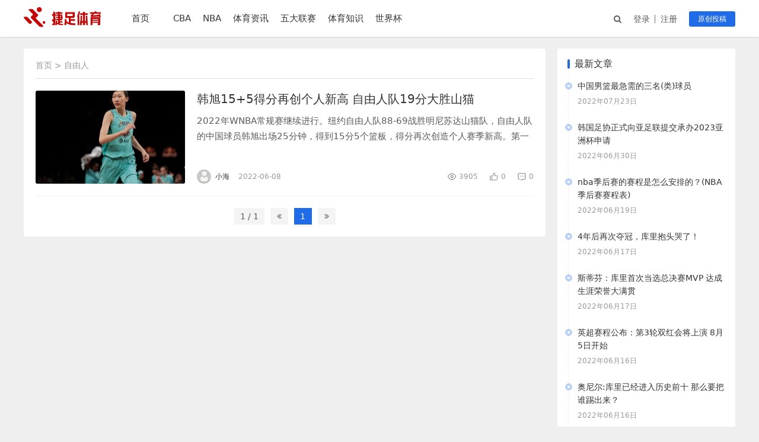

--- FILE ---
content_type: text/html; charset=utf-8
request_url: https://www.jiezutiyu.com/tags-2.html
body_size: 5989
content:

<!doctype html>
<html lang="zh-CN">
<head>
    <meta charset="UTF-8" />
    <meta http-equiv="X-UA-Compatible" content="IE=10,IE=9,IE=8,ie=7" />
    <meta name="renderer" content="webkit"/>
    <meta name= "applicable-device" content= "pc,mobile"/>
    <meta name="viewport" content="width=device-width, initial-scale=1.0, user-scalable=0, minimum-scale=1.0, maximum-scale=1.0" />
    <title>自由人-捷足体育</title>
    <meta property="og:type" content="article" />
    <meta property="og:title" content="自由人-捷足体育" />
    <meta property="og:site_name" content="捷足体育" />
    <meta property="og:url" content="https://www.jiezutiyu.com/tags-2.html">      
	<meta property="og:description" content="自由人" />      
	<meta property="og:keywords" content="自由人" />
    <meta name="Keywords" content="自由人" />
    <meta name="description" content="自由人" />
    <link rel="canonical" href="https://www.jiezutiyu.com/tags-2.html" / >
    <meta name="csrfToken" content="a3af9967e9f6285f01afe8cbcef84fc9">
    <script src="https://www.jiezutiyu.com/zb_system/script/jquery-2.2.4.min.js"></script>
    <script src="https://www.jiezutiyu.com/zb_system/script/zblogphp.js"></script>
    <script src="https://www.jiezutiyu.com/zb_system/script/c_html_js_add.php"></script>
            <link rel="stylesheet" href="https://www.jiezutiyu.com/zb_users/theme/themeolnews/style/style.css" type="text/css" media="all" />
    <link rel="shortcut icon" href="https://www.jiezutiyu.com/zb_users/upload/2022/06/202206061654519114752226.ico" type="image/x-icon" />    <link href="https://www.jiezutiyu.com/zb_users/plugin/fancybox/fancybox.css" rel="stylesheet" type="text/css" />

<script src="https://www.jiezutiyu.com/zb_users/plugin/fancybox/fancybox.js"></script>
<script type="text/javascript">$(document).ready(function() {$(".fancybox").fancybox();});</script>
</head>
<body>
<div class="header">
    <div class="container clearfix">
        <div class="header-l"><button type="button" class="navbar-toggle">
                <span class="icon-bar icon-bar-1"></span>
                <span class="icon-bar icon-bar-2"></span>
                <span class="icon-bar icon-bar-3"></span>
            </button>
            <h1 class="logo">
                <a href="https://www.jiezutiyu.com/" title="捷足体育"><img src="https://www.jiezutiyu.com/zb_users/upload/2022/06/202206061654518190804440.png" alt="捷足体育"></a>
            </h1>
        </div>
        <div class="header-menu">
            <div id="monavber" class="navbar" data-type="tag" data-infoid="2">
                <ul class="navbar-list">
                    <li class="navbar-item"><a href="https://www.jiezutiyu.com/" title="">首页</a></li><li class="navbar-item"><a href="" title=""></a></li><li class="navbar-item"><a href="https://www.jiezutiyu.com/cba/" title="CBA">CBA</a></li><li class="navbar-item"><a href="https://www.jiezutiyu.com/nba/" title="NBA">NBA</a></li><li class="navbar-item"><a href="https://www.jiezutiyu.com/zixun/" title="体育资讯">体育资讯</a></li><li class="navbar-item"><a href="https://www.jiezutiyu.com/wuda/" title="五大联赛">五大联赛</a></li><li class="navbar-item"><a href="https://www.jiezutiyu.com/zhishi/" title="体育知识">体育知识</a></li><li class="navbar-item"><a href="https://www.jiezutiyu.com/fifa/" title="世界杯">世界杯</a></li>                </ul>
            </div>
            <div class="menu-r">
                <div class="search-icon"><i class="fa fa-search" aria-hidden="true"></i></div>
                <div class="user-wrap">                                                                                                        <a class="login" href="JavaScript:;">登录</a>
                            <a class="register" href="JavaScript:;">注册</a>                                        <a class="publish" href="https://www.jiezutiyu.com/account/tougao.html">原创投稿</a>                </div>
            </div>
            <div class="search">
                <form action="https://www.jiezutiyu.com/zb_system/cmd.php?act=search" method="post" name="search">
                    <div class="search-off"></div>
                    <input type="text" name="q" size="11" class="input-text" placeholder="请输入关键词">
                    <button type="submit" class="search-btn" title="搜一下！">
                        <i class="fa fa-search"></i>
                    </button>
                </form>
            </div>
        </div>
        <div class="body-shadow"></div>
    </div>
</div>
    
<div class="container mt-82">
    <div class="main">
        <div class="new-articles">
            <ul class="index-title">
                <li class="breadcrumb">
    <a href="https://www.jiezutiyu.com/" title="捷足体育">首页</a>&nbsp;>&nbsp;自由人    </li>
            </ul>
            <ul class="article-list">
                                                                
<li class="article-item ajax-item">
    <div class="article-img">
        <a href="https://www.jiezutiyu.com/post/12.html" title="韩旭15+5得分再创个人新高 自由人队19分大胜山猫">
            <img src="https://www.jiezutiyu.com/zb_users/cache/thumbs/f3f29f6e55599ad2cbdf1f937c1f2a8e-252-157-1.jpeg" alt="韩旭15+5得分再创个人新高 自由人队19分大胜山猫" />
        </a>
    </div>
    <div class="item-content">
        <h2 class="item-title"> <a href="https://www.jiezutiyu.com/post/12.html" title="韩旭15+5得分再创个人新高 自由人队19分大胜山猫">韩旭15+5得分再创个人新高 自由人队19分大胜山猫</a></h2>
        <div class="item-excerpt">
            <p>2022年WNBA常规赛继续进行。纽约自由人队88-69战胜明尼苏达山猫队，自由人队的中国球员韩旭出场25分钟，得到15分5个篮板，得分再次创造个人赛季新高。第一节，韩旭依然没有首发出场。比赛开始后，两队比分交替上升，一直没有拉开。战至15...</p>
        </div>
        <div class="item-meta">
            <div class="item-author">
                <a href="https://www.jiezutiyu.com/author/1/articles.html" title="小海">
                    <img alt="小海" src="https://www.jiezutiyu.com/zb_users/avatar/0.png">
                    <span>小海</span>
                </a>
            </div>
            <span class="item-date">2022-06-08</span>
            <div class="item-meta-right">
                <span class="item-views">3905</span>
                <span class="item-praise">0</span>
                <span class="item-comments">0</span>
            </div>
        </div>
    </div>
</li>
                                            </ul>
                        
<ul class="pages">
    <li class="disabled"><span>1 / 1</span></li>
            <li><a href="https://www.jiezutiyu.com/tags-2.html" class="homepage"><i class="fa fa-angle-double-left"></i></a></li>
                <li><a class="this-page">1</a></li>
                <li><a href="https://www.jiezutiyu.com/tags-2.html" class="endpage"><i class="fa fa-angle-double-right"></i></a></li>
        </ul>
                    </div>
    </div>
    <div class="sidebar">
        
    

<!--最新文章-->
<div class="widget w-previous">
    <div class="w-title">最新文章</div>
    <ul class="previous-list">
                        <li>
            <h3>
                <a href="https://www.jiezutiyu.com/post/32.html" title="中国男篮最急需的三名(类)球员">中国男篮最急需的三名(类)球员</a>
            </h3>
            <div class="w-time">
                <span class="item-date">2022年07月23日</span>
            </div>
        </li>
                <li>
            <h3>
                <a href="https://www.jiezutiyu.com/post/31.html" title="韩国足协正式向亚足联提交承办2023亚洲杯申请">韩国足协正式向亚足联提交承办2023亚洲杯申请</a>
            </h3>
            <div class="w-time">
                <span class="item-date">2022年06月30日</span>
            </div>
        </li>
                <li>
            <h3>
                <a href="https://www.jiezutiyu.com/post/30.html" title=" nba季后赛的赛程是怎么安排的？(NBA季后赛赛程表)"> nba季后赛的赛程是怎么安排的？(NBA季后赛赛程表)</a>
            </h3>
            <div class="w-time">
                <span class="item-date">2022年06月19日</span>
            </div>
        </li>
                <li>
            <h3>
                <a href="https://www.jiezutiyu.com/post/29.html" title="4年后再次夺冠，库里抱头哭了！">4年后再次夺冠，库里抱头哭了！</a>
            </h3>
            <div class="w-time">
                <span class="item-date">2022年06月17日</span>
            </div>
        </li>
                <li>
            <h3>
                <a href="https://www.jiezutiyu.com/post/28.html" title="斯蒂芬：库里首次当选总决赛MVP 达成生涯荣誉大满贯">斯蒂芬：库里首次当选总决赛MVP 达成生涯荣誉大满贯</a>
            </h3>
            <div class="w-time">
                <span class="item-date">2022年06月17日</span>
            </div>
        </li>
                <li>
            <h3>
                <a href="https://www.jiezutiyu.com/post/27.html" title="英超赛程公布：第3轮双红会将上演 8月5日开始">英超赛程公布：第3轮双红会将上演 8月5日开始</a>
            </h3>
            <div class="w-time">
                <span class="item-date">2022年06月16日</span>
            </div>
        </li>
                <li>
            <h3>
                <a href="https://www.jiezutiyu.com/post/26.html" title="奥尼尔:库里已经进入历史前十 那么要把谁踢出来？">奥尼尔:库里已经进入历史前十 那么要把谁踢出来？</a>
            </h3>
            <div class="w-time">
                <span class="item-date">2022年06月16日</span>
            </div>
        </li>
                <li>
            <h3>
                <a href="https://www.jiezutiyu.com/post/25.html" title="大数据分析：勇士夺冠概率升至63%，凯尔特人降到37%">大数据分析：勇士夺冠概率升至63%，凯尔特人降到37%</a>
            </h3>
            <div class="w-time">
                <span class="item-date">2022年06月15日</span>
            </div>
        </li>
            </ul>
</div>

<!--热门文章-->
<div class="widget w-hVPost">
    <div class="w-title">热门排行</div>
    <ul class="hVPost-list">
                                <li class="first-li">
            <a href="https://www.jiezutiyu.com/post/28.html" title="斯蒂芬：库里首次当选总决赛MVP 达成生涯荣誉大满贯">
                <span class="hVPost-thumb">
                    <img src="https://www.jiezutiyu.com/zb_users/cache/thumbs/723d01e355cfd76e50ad7dace7e7439e-264-164-1.jpeg" alt="斯蒂芬：库里首次当选总决赛MVP 达成生涯荣誉大满贯">
                </span>
                <div class="hVPost-content">
                    <h3>斯蒂芬：库里首次当选总决赛MVP 达成生涯荣誉大满贯</h3>
                </div>
            </a>
        </li>
                                <li>
            <i></i>
            <a href="https://www.jiezutiyu.com/post/12.html" title="韩旭15+5得分再创个人新高 自由人队19分大胜山猫">韩旭15+5得分再创个人新高 自由人队19分大胜山猫</a>
        </li>
                                <li>
            <i></i>
            <a href="https://www.jiezutiyu.com/post/9.html" title="热身赛 内马尔点射制胜 6万球迷观战，巴西1-0逢日本队6连胜">热身赛 内马尔点射制胜 6万球迷观战，巴西1-0逢日本队6连胜</a>
        </li>
                                <li>
            <i></i>
            <a href="https://www.jiezutiyu.com/post/6.html" title="上海怒掷百万年薪挖人！CBA迎重磅外援，辽篮卫冕悬了">上海怒掷百万年薪挖人！CBA迎重磅外援，辽篮卫冕悬了</a>
        </li>
                                <li>
            <i></i>
            <a href="https://www.jiezutiyu.com/post/13.html" title="三人篮球国家队名单：男队颜鹏领衔 女队万济圆王丽丽在列">三人篮球国家队名单：男队颜鹏领衔 女队万济圆王丽丽在列</a>
        </li>
                                <li>
            <i></i>
            <a href="https://www.jiezutiyu.com/post/29.html" title="4年后再次夺冠，库里抱头哭了！">4年后再次夺冠，库里抱头哭了！</a>
        </li>
                                <li>
            <i></i>
            <a href="https://www.jiezutiyu.com/post/25.html" title="大数据分析：勇士夺冠概率升至63%，凯尔特人降到37%">大数据分析：勇士夺冠概率升至63%，凯尔特人降到37%</a>
        </li>
                                <li>
            <i></i>
            <a href="https://www.jiezutiyu.com/post/23.html" title="勇士众将出征波士顿！库里想拿下FMVP">勇士众将出征波士顿！库里想拿下FMVP</a>
        </li>
                    </ul>
</div>

<!--热评文章-->
<div class="widget w-hCPost">
    <div class="w-title">热评文章</div>
    <ul class="hCPost-list">
                                <li class="first-li">
            <a href="https://www.jiezutiyu.com/post/12.html" title="韩旭15+5得分再创个人新高 自由人队19分大胜山猫">
                <span class="hVPost-thumb">
                    <img src="https://www.jiezutiyu.com/zb_users/cache/thumbs/f3f29f6e55599ad2cbdf1f937c1f2a8e-264-164-1.jpeg" alt="韩旭15+5得分再创个人新高 自由人队19分大胜山猫">
                </span>
                <div class="hVPost-content">
                    <h3>韩旭15+5得分再创个人新高 自由人队19分大胜山猫</h3>
                </div>
            </a>
        </li>
                                <li>
            <a href="https://www.jiezutiyu.com/post/5.html" title="安东尼要来CBA是真的吗？（假的！一场乌龙）">
                <span class="hVPost-thumb">
                    <img src="https://www.jiezutiyu.com/zb_users/cache/thumbs/1514386af9340578a232e3c44c73f0da-100-66-1.jpeg" alt="安东尼要来CBA是真的吗？（假的！一场乌龙）">
                </span>
                <div class="hVPost-content">
                    <h3>安东尼要来CBA是真的吗？（假的！一场乌龙）</h3>
                    <p class="item-date">2022年06月06日</p>
                </div>
            </a>
        </li>
                                <li>
            <a href="https://www.jiezutiyu.com/post/3.html" title="法国即将为到来的国家队比赛做准备">
                <span class="hVPost-thumb">
                    <img src="https://www.jiezutiyu.com/zb_users/cache/thumbs/cb469d6aa64f3d2fabaf992c27ae7ff0-100-66-1.jpeg" alt="法国即将为到来的国家队比赛做准备">
                </span>
                <div class="hVPost-content">
                    <h3>法国即将为到来的国家队比赛做准备</h3>
                    <p class="item-date">2022年06月06日</p>
                </div>
            </a>
        </li>
                                <li>
            <a href="https://www.jiezutiyu.com/post/4.html" title="王心凌竟是勇士球迷！">
                <span class="hVPost-thumb">
                    <img src="https://www.jiezutiyu.com/zb_users/cache/thumbs/7bafb92c95950095e6bf60b412e001cf-100-66-1.jpeg" alt="王心凌竟是勇士球迷！">
                </span>
                <div class="hVPost-content">
                    <h3>王心凌竟是勇士球迷！</h3>
                    <p class="item-date">2022年06月06日</p>
                </div>
            </a>
        </li>
                                <li>
            <a href="https://www.jiezutiyu.com/post/6.html" title="上海怒掷百万年薪挖人！CBA迎重磅外援，辽篮卫冕悬了">
                <span class="hVPost-thumb">
                    <img src="https://www.jiezutiyu.com/zb_users/cache/thumbs/0cdf2d38016346a449480a2f570cced7-100-66-1.jpeg" alt="上海怒掷百万年薪挖人！CBA迎重磅外援，辽篮卫冕悬了">
                </span>
                <div class="hVPost-content">
                    <h3>上海怒掷百万年薪挖人！CBA迎重磅外援，辽篮卫冕悬了</h3>
                    <p class="item-date">2022年06月06日</p>
                </div>
            </a>
        </li>
                                <li>
            <a href="https://www.jiezutiyu.com/post/7.html" title="居然输给泰国队！蔡斌教练的执教能力，你怎么看？">
                <span class="hVPost-thumb">
                    <img src="https://www.jiezutiyu.com/zb_users/cache/thumbs/0b090ddf370dd44284b7ccc93df7de58-100-66-1.jpeg" alt="居然输给泰国队！蔡斌教练的执教能力，你怎么看？">
                </span>
                <div class="hVPost-content">
                    <h3>居然输给泰国队！蔡斌教练的执教能力，你怎么看？</h3>
                    <p class="item-date">2022年06月06日</p>
                </div>
            </a>
        </li>
                                <li>
            <a href="https://www.jiezutiyu.com/post/8.html" title="NBA总决赛：追梦格林与布朗发生“冲突”">
                <span class="hVPost-thumb">
                    <img src="https://www.jiezutiyu.com/zb_users/cache/thumbs/b7ded80fcc6b64a0eed811db894e782e-100-66-1.gif" alt="NBA总决赛：追梦格林与布朗发生“冲突”">
                </span>
                <div class="hVPost-content">
                    <h3>NBA总决赛：追梦格林与布朗发生“冲突”</h3>
                    <p class="item-date">2022年06月06日</p>
                </div>
            </a>
        </li>
                                <li>
            <a href="https://www.jiezutiyu.com/post/9.html" title="热身赛 内马尔点射制胜 6万球迷观战，巴西1-0逢日本队6连胜">
                <span class="hVPost-thumb">
                    <img src="https://www.jiezutiyu.com/zb_users/cache/thumbs/ba46e831c7078944435a0e46ba446797-100-66-1.jpeg" alt="热身赛 内马尔点射制胜 6万球迷观战，巴西1-0逢日本队6连胜">
                </span>
                <div class="hVPost-content">
                    <h3>热身赛 内马尔点射制胜 6万球迷观战，巴西1-0逢日本队6连胜</h3>
                    <p class="item-date">2022年06月06日</p>
                </div>
            </a>
        </li>
                    </ul>
</div>

<!--随机文章-->
<div class="widget w-cPost">
    <div class="w-title">猜您喜欢</div>
    <ul class="cPost-list">
                <li>
            <h3>
                <a href="https://www.jiezutiyu.com/post/20.html" title="麒麟杯半决赛：日本4-1大胜加纳 三笘薰传射久保建英破门">麒麟杯半决赛：日本4-1大胜加纳 三笘薰传射久保建英破门</a>
            </h3>
        </li>
                <li>
            <h3>
                <a href="https://www.jiezutiyu.com/post/8.html" title="NBA总决赛：追梦格林与布朗发生“冲突”">NBA总决赛：追梦格林与布朗发生“冲突”</a>
            </h3>
        </li>
                <li>
            <h3>
                <a href="https://www.jiezutiyu.com/post/17.html" title="中超联赛：沧州1-1梅州，郑凯木闪击罗德里格扳平！邵璞亮屡献神扑">中超联赛：沧州1-1梅州，郑凯木闪击罗德里格扳平！邵璞亮屡献神扑</a>
            </h3>
        </li>
                <li>
            <h3>
                <a href="https://www.jiezutiyu.com/post/3.html" title="法国即将为到来的国家队比赛做准备">法国即将为到来的国家队比赛做准备</a>
            </h3>
        </li>
                <li>
            <h3>
                <a href="https://www.jiezutiyu.com/post/28.html" title="斯蒂芬：库里首次当选总决赛MVP 达成生涯荣誉大满贯">斯蒂芬：库里首次当选总决赛MVP 达成生涯荣誉大满贯</a>
            </h3>
        </li>
                <li>
            <h3>
                <a href="https://www.jiezutiyu.com/post/18.html" title="丢脸！中超名将石柯停球15米远，直接送对手，吃红牌还讽刺裁判">丢脸！中超名将石柯停球15米远，直接送对手，吃红牌还讽刺裁判</a>
            </h3>
        </li>
                <li>
            <h3>
                <a href="https://www.jiezutiyu.com/post/16.html" title="凯尔特人胜勇士！总决赛2-1领先勇士，库里空砍31分">凯尔特人胜勇士！总决赛2-1领先勇士，库里空砍31分</a>
            </h3>
        </li>
                <li>
            <h3>
                <a href="https://www.jiezutiyu.com/post/19.html" title="海南琼中女足5:0大胜云南女足">海南琼中女足5:0大胜云南女足</a>
            </h3>
        </li>
                <li>
            <h3>
                <a href="https://www.jiezutiyu.com/post/27.html" title="英超赛程公布：第3轮双红会将上演 8月5日开始">英超赛程公布：第3轮双红会将上演 8月5日开始</a>
            </h3>
        </li>
                <li>
            <h3>
                <a href="https://www.jiezutiyu.com/post/30.html" title=" nba季后赛的赛程是怎么安排的？(NBA季后赛赛程表)"> nba季后赛的赛程是怎么安排的？(NBA季后赛赛程表)</a>
            </h3>
        </li>
            </ul>
</div>

<!--标签云-->
<div class="widget w-tags">
    <div class="w-title">热门标签</div>
    <div class="tag-list">
        <ul>
        <li><a href="https://www.jiezutiyu.com/tags-16.html" title="库里">库里</a></li><li><a href="https://www.jiezutiyu.com/tags-18.html" title="中超">中超</a></li><li><a href="https://www.jiezutiyu.com/tags-34.html" title="勇士">勇士</a></li><li><a href="https://www.jiezutiyu.com/tags-46.html" title="库里MVP">库里MVP</a></li><li><a href="https://www.jiezutiyu.com/tags-1.html" title="内马尔">内马尔</a></li><li><a href="https://www.jiezutiyu.com/tags-2.html" title="自由人">自由人</a></li><li><a href="https://www.jiezutiyu.com/tags-3.html" title="韩旭">韩旭</a></li><li><a href="https://www.jiezutiyu.com/tags-4.html" title="WNBA">WNBA</a></li><li><a href="https://www.jiezutiyu.com/tags-5.html" title="三人男篮">三人男篮</a></li><li><a href="https://www.jiezutiyu.com/tags-6.html" title="三人女篮">三人女篮</a></li><li><a href="https://www.jiezutiyu.com/tags-7.html" title="三人篮球">三人篮球</a></li><li><a href="https://www.jiezutiyu.com/tags-8.html" title="莫德里奇">莫德里奇</a></li><li><a href="https://www.jiezutiyu.com/tags-9.html" title="皇马">皇马</a></li><li><a href="https://www.jiezutiyu.com/tags-10.html" title="成源炮轰郝伟">成源炮轰郝伟</a></li><li><a href="https://www.jiezutiyu.com/tags-11.html" title="成源">成源</a></li><li><a href="https://www.jiezutiyu.com/tags-12.html" title="郝伟">郝伟</a></li><li><a href="https://www.jiezutiyu.com/tags-13.html" title="泰山主教练郝伟">泰山主教练郝伟</a></li><li><a href="https://www.jiezutiyu.com/tags-14.html" title="凯尔特人胜勇士">凯尔特人胜勇士</a></li><li><a href="https://www.jiezutiyu.com/tags-15.html" title="库里空砍">库里空砍</a></li><li><a href="https://www.jiezutiyu.com/tags-17.html" title="郑凯木">郑凯木</a></li><li><a href="https://www.jiezutiyu.com/tags-19.html" title="中超联赛">中超联赛</a></li><li><a href="https://www.jiezutiyu.com/tags-20.html" title="沧州VS梅州">沧州VS梅州</a></li><li><a href="https://www.jiezutiyu.com/tags-21.html" title="石柯停球15米远">石柯停球15米远</a></li><li><a href="https://www.jiezutiyu.com/tags-22.html" title="泰山队">泰山队</a></li><li><a href="https://www.jiezutiyu.com/tags-23.html" title="山东队">山东队</a></li><li><a href="https://www.jiezutiyu.com/tags-24.html" title="琼中女足">琼中女足</a></li><li><a href="https://www.jiezutiyu.com/tags-25.html" title="麒麟杯">麒麟杯</a></li><li><a href="https://www.jiezutiyu.com/tags-26.html" title="三笘薰">三笘薰</a></li><li><a href="https://www.jiezutiyu.com/tags-27.html" title="NBA总决赛">NBA总决赛</a></li><li><a href="https://www.jiezutiyu.com/tags-28.html" title="勇士2比2凯尔特人">勇士2比2凯尔特人</a></li>        </ul>
    </div>
</div>

    </div>
</div>

<div class="footer">
    <div class="container">
                <ul class="footer-nav clearfix">
            </li><li><a href="#">免责声明</a></li><li><a href="#">版权声明</a></li><li><a href="#">投稿须知</a></li><li><a href="#">软文发布</a></li>        </ul>
                <div class="copyright">
            <p>Copyright © 2023 捷足体育www.jiezutiyu.com 版权所有  <a href="http://beian.miit.gov.cn" target="_blank" rel="nofollow noopener">桂ICP备16006490号-8</a>  <a href="https://www.jiezutiyu.com/sitemap/map.xml" target="_blank">XML地图</a> </p>
<script>
var _hmt = _hmt || [];
(function() {
  var hm = document.createElement("script");
  hm.src = "https://hm.baidu.com/hm.js?b5af0c7322cc505cf96bf29133aa8dbb";
  var s = document.getElementsByTagName("script")[0]; 
  s.parentNode.insertBefore(hm, s);
})();
</script>
                    </div>
    </div>
</div>
<div class="member-wrap fade">
    <div class="member-modal">
        <div class="login-box">
            <span class="lr-close">x</span>
            <div class="member-body">
                <div class="member-form-inner">
                    <div class="member-form-head">
                        <div class="member-form-head">
                            <a class="member-form-logo" href="https://www.jiezutiyu.com/" rel="home"><img class="j-lazy" src="https://www.jiezutiyu.com/zb_users/upload/2022/06/202206061654518190804440.png" alt="捷足体育"></a>
                        </div>
                    </div>
                    <div class="member-form-title">
                        <h3>登录</h3>
                        <span class="member-switch pull-right">还没有帐号？<a class="register" href="JavaScript:;">立即注册</a></span>
                    </div>
                    <div class="member-form-items">
                        <div class="member-form-group">
                            <input type="text" name="login_name" placeholder="账号" class="form-control" required="">
                        </div>
                        <div class="member-form-group">
                            <input type="password" name="login_password" placeholder="密码" class="form-control" required="">
                        </div>                        <div class="member-remember checkbox">
                            <label><input type="checkbox" id="Remember" name="Remember" value="7">记住我的登录状态</label>
                            <a class="member-form-forgot" href="https://www.jiezutiyu.com/account/fpwd.html">忘记密码？</a>
                        </div>
                        <div class="member-form-group login-form-group">
                            <button type="submit" class="lr-btn-block">登录</button>
                        </div>
                        <div class="member-form-footer clearfix">
                            <span>第三方帐号登录</span>
                            <ul>
                                <li>
                                    <a href="https://www.jiezutiyu.com/zb_users/theme/themeolnews/lib/qq/login.php" title="QQ登录">
                                    <i class="fa fa-qq fa-2x"></i>QQ
                                    </a>
                                 </li>
                            </ul>
                        </div>
                    </div>
                </div>
            </div>
        </div>
        <div class="reg-box">
            <span class="lr-close">x</span>
            <div class="member-body">
                <div class="member-form-inner">
                    <div class="member-form-head">
                        <div class="member-form-head">
                            <a class="member-form-logo" href="https://www.jiezutiyu.com/" rel="home"><img class="j-lazy" src="https://www.jiezutiyu.com/zb_users/upload/2022/06/202206061654518190804440.png" alt="捷足体育"></a>
                        </div>
                    </div>
                    <div class="member-form-title">
                        <h3>注册</h3>
                        <span class="member-switch pull-right">已经有帐号？<a class="login" href="JavaScript:;">马上登录</a></span>
                    </div>
                    <div class="member-form-items">
                        <input type="hidden" name="token" id="token" value="a3af9967e9f6285f01afe8cbcef84fc9" />
                        <div class="member-form-group">
                            <input type="text" name="reg_name" placeholder="用户账号" class="form-control" required="">
                        </div>
                        <div class="member-form-group">
                            <input type="password" name="reg_password" placeholder="密码（至少8位）" class="form-control" required="">
                        </div>
                        <div class="member-form-group">
                            <input type="password" name="reg_re_password" placeholder="确认密码" class="form-control" required="">
                        </div>
                        <div class="member-form-group">
                            <input type="text" name="reg_email" placeholder="邮箱" class="form-control" required>
                        </div>                        <div class="member-input-group" style="width:100%;">
                            <input name="reg-code" type="text" maxlength="5" class="form-control" placeholder="点击显示图形验证码" required="required">
                            <span class="member-input-group-btn authcode"><img style="display: none" src="" onclick="JavaScript:this.src='https://www.jiezutiyu.com/zb_system/script/c_validcode.php?id=reg&amp;tm='+Math.random();" class="regcodeimg"></span>
                        </div>                        <div class="member-form-group reg-form-group">
                            <button type="submit" class="lr-btn-block">提交注册</button>
                        </div>
                        <div class="member-form-footer clearfix">
                            <span>简单注册快人一步</span>
                            <ul>
                                <li>
                                    <a href="https://www.jiezutiyu.com/zb_users/theme/themeolnews/lib/qq/login.php" title="QQ登录">
                                    <i class="fa fa-qq fa-2x"></i>QQ
                                    </a>
                                 </li>
                            </ul>
                        </div>
                    </div>
                </div>
            </div>
        </div>
    </div>
</div>
<script src="https://www.jiezutiyu.com/zb_users/theme/themeolnews/script/themeol-sidebar.min.js"></script>
<script src="https://www.jiezutiyu.com/zb_users/theme/themeolnews/script/message.min.js"></script>
<script src="https://www.jiezutiyu.com/zb_users/theme/themeolnews/script/common.js"></script>
</body>
</html><!--20.59 ms , 17 queries , 2135kb memory , 2 errors-->

--- FILE ---
content_type: text/css
request_url: https://www.jiezutiyu.com/zb_users/theme/themeolnews/style/style.css
body_size: 21725
content:
@charset "UTF-8";html,body,div,span,object,iframe,h1,h2,h3,h4,h5,h6,p,blockquote,pre,abbr,address,cite,code,del,dfn,em,img,ins,kbd,q,samp,small,strong,sub,sup,var,b,i,dl,dt,dd,ol,ul,li,fieldset,form,label,legend,table,caption,tbody,tfoot,thead,tr,th,td,article,aside,canvas,details,figcaption,figure,footer,header,hgroup,menu,nav,section,summary,time,mark,audio,video {margin:0;padding:0;border:0;outline:0;font-size:100%;vertical-align:baseline;background:0 0;box-sizing:border-box;word-wrap:break-word}
body {font:14px PingFang SC,Lantinghei SC,Microsoft Yahei,Hiragino Sans GB,Microsoft Sans Serif,WenQuanYi Micro Hei,sans;color:#000;background:#efefef;word-break:break-all;}
button,input,select,textarea {font-family:inherit;line-height:inherit}
ul,li,div {list-style:none;}
ul::-webkit-scrollbar,div::-webkit-scrollbar {display:none;}
a {text-decoration:none;color:#333}
a,a:hover,a:active,a:visited,a:link,a:focus {-webkit-tap-highlight-color:rgba(0,0,0,0);-webkit-tap-highlight-color:transparent;outline:none;background:none;text-decoration:none;}
a:hover {color:#206be7;text-decoration:none}
a,a:hover {transition:all .3s ease-out 0s}
h1 {font-size:28px}
h2 {font-size:18px}
h3 {font-size:16px}
.clearfix:after {clear:both}
.clearfix:before,.clearfix:after {display:table;line-height:0;content:""}
.container {width:1200px;margin:0 auto}
.fl {float:left}
.fr {float:right}
.plr-20 {padding:0 20px}
.mt-82 {margin-top:82px;overflow:hidden}
:after,:before {box-sizing:border-box}
.clearfix {clear:both}
.header {position:fixed;left:0;top:0;z-index:999;width:100%;border:0;background:#fff;box-shadow:0 0 3px 1px rgba(0,0,0,.1)}
.header-l {float:left}
.navbar-toggle {display:none;position:relative;float:right;padding:9px 10px;margin:13px 15px 13px 0;background-color:transparent;background-image:none;border:1px solid transparent;border-radius:3px}
.navbar-toggle .icon-bar+.icon-bar {margin-top:4px}
.header .header-l .logo {height:62px;display:table-cell;padding:0;margin:0;font-size:20px;line-height:1;vertical-align:middle;transition:all .3s ease-out 0s}
.logo img {max-height:35px;}
.header .navbar {float:left;margin-left:40px}
.header .navbar-list {position:relative;font-size:0}
.navbar-list>li {position:relative;display:inline-block;font-size:0;padding:0 10px;}
.header .navbar-list>li>a {color:#333;line-height:62px;background:none;font-size:15px;}
.header .navbar-list>.current-menu-item>a {color:#206be7}
.header .navbar-list>li.active>a {color:#206be7}
.header .navbar-list>li>i,.header .menu-r ul.profile>li>i {color:#333;margin-left:3px;vertical-align:-1px;transition:all .3s ease-out 0s;font-size:15px;}
.header .menu-r ul.profile>li>i {float:right;height:26px;line-height:26px;}
.header .navbar-list>li:hover i,.menu-r ul.profile>li:hover i {transform:rotate(180deg);color:#206be7;}
.menu-r ul.profile>li:hover>a {color:#206be7;}
.header .navbar-list li ul {position:absolute;top:100%;left:0;z-index:99;min-width:120px;font-size:14px;padding:2px 0 0;}
.header .navbar-list li ul,.dropdown-menu {background:#fff;opacity:0;margin:0;-webkit-transform:rotateX(-90deg);transform:rotateX(-90deg);-webkit-transform-origin:0 0;-ms-transform-origin:0 0;transform-origin:0 0;-webkit-transition:opacity .1s .2s,visibility .1s .3s,-webkit-transform .3s;-o-transition:transform .3s,opacity .1s .2s,visibility .1s .3s;transition:transform .3s,opacity .1s .2s,visibility .1s .3s;transition:transform .3s,opacity .1s .2s,visibility .1s .3s,-webkit-transform .3s;visibility:hidden;-webkit-backface-visibility:hidden;backface-visibility:hidden;border-radius:0;border:0;-webkit-box-shadow:0 6px 12px rgba(0,0,0,.18);box-shadow:0 6px 12px rgba(0,0,0,.18);}
.header .navbar-list>li:hover>a {color:#206be7}
.header .navbar-list>li:hover>a>i {color:#206be7;transform:rotate(180deg);-ms-transform:rotate(180deg);-moz-transform:rotate(180deg);-webkit-transform:rotate(180deg);-o-transform:rotate(180deg)}
.header .navbar-list>li:hover ul {opacity:1;-webkit-transform:rotateX(0);transform:rotateX(0);-webkit-transition:opacity .1s,-webkit-transform .3s;-o-transition:transform .3s,opacity .1s;transition:transform .3s,opacity .1s;transition:transform .3s,opacity .1s,-webkit-transform .3s;visibility:visible;}
.header .navbar-list li ul li:hover {background:#206be7}
.header .navbar-list li ul li a {transition:all 0s}
.header .navbar-list li ul li:hover a {color:#fff}
.header .navbar-list li ul li a {display:block;padding:9px 15px}
.menu-r {position:relative;float:right;font-size:0;height:26px;line-height:26px;margin-top:19px;z-index:99}
.search-icon,.user-wrap,a.publish {display:inline-block;font-size:14px;color:#5a5a5a;cursor:pointer;line-height:26px;vertical-align:middle;}
.search-icon:hover i,.user-wrap a:hover,.hVPost-content h3:hover,.hCPost-content h3:hover,.w-cPost .cPost-list li h3 a:hover,.cm-word a:hover {color:#206be7}
.user-wrap {font-size:0;height:26px;margin-left:20px}
.user-wrap a {display:inline-block;font-size:14px;color:#5a5a5a;line-height:26px;vertical-align:middle;}
.user-wrap a.login {position:relative;padding-right:9px;margin-right:9px}
.user-wrap a.login:after {position:absolute;right:0;top:6px;width:1px;height:14px;content:"";background:#5a5a5a;opacity:.9}
.user-wrap a.publish {font-size:12px;margin-left:20px;border-radius:3px;padding:0 15px;color:#fff;background-color:#206be7;border-color:#206be7;outline:0;-webkit-transition:all .1s ease-out 0s;-o-transition:all .1s ease-out 0s;transition:all .1s ease-out 0s}
.search {display:none;font-size:15px;position:absolute;left:0;top:18px;width:100%;z-index:1}
.profile {float:left;}
.profile .menu-item {position:relative;height:43px;}
.menu-item .menu-item-user {display:inline-block;font-size:0;height:26px;}
.menu-item-user span.menu-item-avatar {position:relative;display:inline-block;width:26px;height:26px;margin-right:5px;}
.menu-item-user .menu-item-avatar img.avatar {display:block;width:100%;height:100%;border-radius:50%;}
span.menu-item-name {display:inline-block;font-size:14px;max-width:120px;overflow:hidden;white-space:nowrap;-o-text-overflow:ellipsis;text-overflow:ellipsis;}
.dropdown-menu {position:absolute;top:100%;left:0;z-index:1000;min-width:120px;padding:5px 0;font-size:14px;text-align:left;}
.dropdown-menu:before {top:-14px;border-bottom-color:#eee;}
.dropdown-menu:after {z-index:1;top:-13px;border-bottom:7px solid #fff;}
.profile .dropdown:hover .dropdown-menu {display:block;opacity:1;-webkit-transform:rotateX(0);transform:rotateX(0);-webkit-transition:opacity .1s,-webkit-transform .3s;-o-transition:transform .3s,opacity .1s;transition:transform .3s,opacity .1s;transition:transform .3s,opacity .1s,-webkit-transform .3s;visibility:visible;}
.dropdown-menu a {position:relative;display:block;line-height:20px;padding:9px 15px;}
.dropdown-menu>li>a:hover {color:#fff;background:#206be7;}
.search form {display:block;width:360px;margin:0 auto}
.search-off {float:left;width:25px;font-size:18px;height:26px;background-image:url(images/close.png);background-size:26px;background-repeat:no-repeat;background-position:left center;margin-right:15px;cursor:pointer}
.search input.input-text {width:280px;border:0;line-height:16px;font-size:14px;color:#262626;outline:none;float:left;margin-top:5px;padding:0 10px 0 15px;border-left:1px solid #262626}
.search button.search-btn {line-height:26px;font-size:15px;color:#5a5a5a;margin:0;padding:0;outline:none;border:none;background:none;cursor:pointer}
.main {width:75%;padding-right:20px;float:left;overflow:hidden}
.m-l-none {float:none;width:100%;padding:0}
.banner,.swiper-slide,.swiper-container {border-radius:3px}
.j-slider .swiper-slide{width:25%;margin-right:20px;}
.swiper-slide a{display:block;}
.swiper-container {float:left;width:77%;margin-bottom:10px}
.banner {margin:0 0 10px}
.swiper-slide img {width:100%;height:380px;display:block;border-radius:3px}
h3.slide-title {position:absolute;z-index:1;width:100%;bottom:0;left:0;padding:40px 15px 16px;margin:0;font-size:16px;line-height:26px;font-weight:400;color:#fff;box-sizing:border-box;background:#333;background:linear-gradient(180deg,transparent,rgba(0,0,0,.6))}
.slide-title a {display:block;color:#fff;width:80%;overflow:hidden;text-overflow:ellipsis;white-space:nowrap;word-wrap:normal}
.swiper-container-horizontal .swiper-pagination {width:auto;right:15px;left:auto;bottom:25px;z-index:2;height:6px;font-size:0;transition: none;}
.swiper-pagination-bullet {width:8px;height:6px;border-radius:6px;margin:0 3px;background-color:#fff;opacity:.5}
.swiper-pagination-bullet-active {width:18px;opacity:1;background:#007aff}
.swiper-pagination-bullet:hover {opacity:1;background:#007aff}
.swiper-button-next,.swiper-button-prev {background-image:none;width:30px;height:40px;line-height:30px;text-align:center;opacity:0;background-color:#000;color:#fff;font-size:20px;-webkit-transition:all .3s;-o-transition:all .3s;transition:all .3s}
.swiper-container:hover .swiper-button-next,.swiper-container:hover .swiper-button-prev {opacity:.5}
.swiper-button-next {right:-20px;border-top-left-radius:3px;border-bottom-left-radius:3px}
.swiper-button-prev {left:-20px;border-top-right-radius:3px;border-bottom-right-radius:3px}
.swiper-container:hover .swiper-button-next {right:0}
.swiper-container:hover .swiper-button-prev {left:0}
.swiper-button-next i,.swiper-button-prev i {vertical-align:-3px}
.swiper-container .swiper-button-next:hover,.swiper-container .swiper-button-prev:hover {opacity:.8}
.feature-post {float:right;width:23%;padding-left:10px;box-sizing:border-box}
.feature-post li {position:relative;margin-bottom:10px;overflow:hidden}
.feature-post li img {height:120px;width:100%;display:block;border-radius:3px}
.feature-post li h3 {display:block;width:100%;position:absolute;bottom:0;left:0;background:rgba(0,0,0,.3);font-weight:normal}
.feature-post li h3 a {display:block;height:30px;line-height:30px;font-size:14px;color:#fff;white-space:nowrap;overflow:hidden;padding:0 10px;text-overflow:ellipsis}
.sticky-more {float:right;font-size:0}
.sticky-more div {position:static;display:inline-block;width:26px;height:24px;color:#aaa;font-size:16px;text-align:center;line-height:22px;background:0 0;vertical-align:top;opacity:1;border:1px solid #ddd;border-radius:3px;box-sizing:border-box;cursor:pointer;-webkit-transition:all .4s ease;-o-transition:all .4s ease;transition:all .4s ease}
.swiper-sticky-prev {margin-right:8px}
.sticky-more div:hover {background:#206be7;color:#fff;border-color:#206be7}
.j-slider {padding:20px 0 0;overflow:hidden;-webkit-box-sizing:border-box;-moz-box-sizing:border-box;box-sizing:border-box}
.sticky {border-radius:3px;padding:0 20px 20px;background:#fff;margin:0 0 20px}
.sticky ul {position:relative;width:100%;height:100%;z-index:1;display:flex;-webkit-transition-property:-webkit-transform;-moz-transition-property:-moz-transform;-o-transition-property:-o-transform;transition-property:transform;-webkit-box-sizing:content-box;-moz-box-sizing:content-box;box-sizing:content-box}
.sticky li a {position:relative;display:block;overflow:hidden;box-sizing:border-box}
.sticky li a:before {content:"";position:absolute;width:100%;height:100%;z-index:1;background:-webkit-gradient(linear,0 50%,0 100%,from(transparent),to(rgba(0,0,0,0.6)))}
.sticky li img {display:block;width:100%;height:126px;border-radius:3px}
.sticky-info {position:absolute;z-index:2;margin:0 10px 10px;left:0;right:0;bottom:0;color:#fff}
.sticky li a h3 {height:24px;line-height:24px;font-size:15px;margin:5px 0 0;font-weight:normal;overflow:hidden;white-space:nowrap;text-overflow:ellipsis}
.new-articles {padding:0 20px;background:#fff;border-radius:3px}
/*.article-page {padding:0 30px;}*/
.index-title {position:relative;background:#fff;border-bottom:1px solid #ddd;line-height:24px;height:51px;overflow:hidden}
.title-pd {padding:15px 0 13px}
.new-articles .index-title {overflow:hidden;overflow-x:auto;white-space:nowrap;font-size:0}
.inside-title {border-color:#f7f7f7}
.index-title li {display:inline-block;font-size:16px;margin-right:20px;white-space:nowrap;overflow:hidden;text-overflow:ellipsis}
.index-title li:last-child {margin-right:0}
.index-title li a {display:block;height:100%;line-height:48px;color:#999;transition:all .3s ease-out}
.index-title span {font-size:16px;padding:11px 0;color:#206be7;border-bottom:2px solid #206be7}
.index-title small {font-size:14px;margin-left:10px;color:#5a5a5a;line-height:14px;display:inline-block;vertical-align:middle}
.index-title a:hover {color:#206be7}
.index-title li.active a {color:#206be7;border-bottom:2px solid #206be7}
.article-list .article-item,.article-list .article-ad {display:-webkit-box;display:-webkit-flex;display:-ms-flexbox;display:flex;padding:20px 0;overflow:hidden;border-bottom:1px solid rgba(239,239,239,0.8)}
.article-list .article-img {position:relative;width:30%;height:157px;overflow:hidden;border-radius:3px;-webkit-flex-shrink:0;flex-shrink:0;-webkit-box-flex:0;-webkit-flex-grow:0;flex-grow:0;}
.author-articles .article-img {height:214px;}
.article-list .article-img a {position:absolute;left:0;top:0;width:100%;height:100%}
.article-list .article-img img {height:100%;width:100%}
.feature-post li img,.sticky li img,.article-list .article-img img,.article-list .item-images span i,.hVPost-thumb img,.hCPost-thumb img {-webkit-transition:all .3s ease-out 0s;-o-transition:all .3s ease-out 0s;transition:all .3s ease-out 0s}
.article-list .article-img:hover img,.article-list .item-images span:hover i,.hVPost-thumb:hover img,li.first-li:hover .hVPost-thumb img,.hCPost-thumb:hover img,.sticky li a:hover img,.feature-post li:hover img {-webkit-transform:scale(1.05);-ms-transform:scale(1.05);transform:scale(1.05);-webkit-transition:all .3s ease-out 0s;-o-transition:all .3s ease-out 0s;transition:all .3s ease-out 0s}
.article-list .item-content {position:relative;width:100%;margin-left:20px}
.article-list .item-title {margin:0 0 10px;font-size:20px;line-height:28px;max-height:56px;overflow:hidden;font-weight:500}
.article-list .item-excerpt {height:52px;margin-bottom:10px;line-height:26px;color:#5a5a5a;font-size:15px;overflow:hidden;-o-text-overflow:ellipsis;text-overflow:ellipsis;-webkit-box-orient:vertical;display:block;}
.article-list .item-meta {position:absolute;bottom:0;width:100%;color:#999;font-size:0}
.article-list .item-author {margin-right:15px;display:inline-block}
.article-list .item-author a {height:24px;line-height:24px;display:inline-block;vertical-align:top;font-size:12px}
.article-list .item-author a img {display:inline-block;width:24px;height:24px;margin-right:3px;border-radius:50%;background:#f5f5f5;vertical-align:top}
.article-list .item-date,.article-list .item-cate,.article-list {display:inline-block;margin-right:0;vertical-align:top;line-height:24px;color:#999;font-size:12px}
.article-list {display:block}
.item-meta-right {font-size:12px;float:right;line-height:24px}
.item-meta-right span,.article-info span {padding-left:20px;background-position:left center;background-repeat:no-repeat;background-size:16px}
.article-info span {padding:0 10px 0 0}
span.item-views,span.item-praise {padding-left:20px;padding-right:15px}
span.item-views {background-image:url(images/view.png);}
.article-head span.item-views {background-image:url(images/view.png);padding-right:0;}
span.item-praise {background-image:url(images/praise.png)}
.article-info span.item-date {padding-left:20px;background-image:url(images/time.png);background-size:15px;}
.item-meta-right span.item-comments {background-image:url(images/comments.png)}
.article-list .item-images {display:-webkit-box;display:-webkit-flex;display:-ms-flexbox;display:flex;-webkit-box-pack:justify;-webkit-justify-content:space-between;-ms-flex-pack:justify;justify-content:space-between;margin-bottom:10px}
.article-list .item-images span:before {position:relative;z-index:1;display:block;content:"";padding-top:62.5%}
.article-list .item-images span {position:relative;width:24.25%;overflow:hidden;border-radius:3px;-webkit-transition:all .3s ease-out 0s;-o-transition:all .3s ease-out 0s;transition:all .3s ease-out 0s}
.article-list .item-images span i {display:block;position:absolute;left:0;top:0;background-size:cover;background-position:50%;background-repeat:no-repeat;width:100%;height:100%}
.article-list .article-item2 .item-meta {position:relative}
.article-list .article-item2 .item-content {margin-left:0}
.cate1-box {font-size:0;}
.cate1-article-box {width:50%;margin-top:20px;overflow:hidden;display:inline-block;vertical-align:top;}
.cate-articles {padding:0 20px 10px;background:#fff;border-radius:3px;box-sizing:border-box;}
.cate1-box .cate1-article-box:nth-child(odd)>.cate-articles {margin-right:10px;}
.cate1-box .cate1-article-box:nth-child(even)>.cate-articles {margin-left:10px;}
a.more {position:absolute;right:0;}
a.more i {font-size:22px;color:#888;}
a.more:hover i {color:#206be7}
.cate1-first-article {margin:20px 0;}
.cate1-first-article a {position:relative;color:#eee;display:block;overflow:hidden;width:100%;height:228px;border-radius:3px;}
.cate1-first-article a img {height:100%;width:100%;display:block;border-radius:3px;-webkit-transition:all .3s ease-out 0s;-o-transition:all .3s ease-out 0s;transition:all .3s ease-out 0s;}
.first-article-box {width:100%;padding:8px 15px;position:absolute;bottom:0;left:0;z-index:2;}
.first-article-box h3 {height:45px;line-height:45px;font-size:16px;width:100%;font-weight:400;padding:0 2px;color:#fff;position:relative;border-bottom:1px solid rgba(255,255,255,.4);box-sizing:border-box;overflow:hidden;white-space:nowrap;text-overflow:ellipsis;}
.first-article-box h3:hover {opacity:.9}
i.mask {width:100%;height:100%;position:absolute;top:0;left:0;z-index:1;border-radius:3px;background-image:linear-gradient(180deg,rgba(0,0,0,.01) 30%,rgba(0,0,0,.65));}
.cate1-article-info {font-size:14px;padding:5px 3px 0;line-height:28px;}
.cate1-article-info span {padding-right:13px;}
.cate1-more-article {position:relative;padding-left:13px;margin-bottom:13px;font-size:15px;}
.cate1-more-article:before,ul.cate3-articles li:before {position:absolute;left:0;top:5px;content:"";width:0;height:0;line-height:0;border:4px solid transparent;border-left:5px solid #ccc;}
.cate1-more-left {float:left;line-height:20px;max-width:80%;overflow:hidden;white-space:nowrap;text-overflow:ellipsis;}
.cate1-more-left i {font-size:16px;color:#ccc;margin-right:5px;}
span.time {display:block;max-width:20%;color:#999;text-align:right;overflow:hidden;white-space:nowrap;text-overflow:ellipsis;}
.cate2-article-box {margin-top:20px;}
.cate-articles ul {margin:20px -10px 0;}
.cate-articles ul li {width:25%;float:left}
.cate-articles ul li.ias-trigger{float:none;width:100%;}
.cate2-article {background:#fff;margin:0 10px 20px;border-radius:3px;overflow:hidden;border:1px solid #f8f8f8;}
.cate2-article>a {display:block;position:relative;height:215px;overflow:hidden;white-space:nowrap;text-overflow:ellipsis;}
.cate2-article>a>img {width:100%;height:100%;-webkit-transition:all .3s ease-out 0s;-o-transition:all .3s ease-out 0s;transition:all .3s ease-out 0s;}
.cate1-first-article:hover img,.cate2-article:hover>a>img {-webkit-transform:scale(1.05);-ms-transform:scale(1.05);transform:scale(1.05);-webkit-transition:all .3s ease-out 0s;-o-transition:all .3s ease-out 0s;transition:all .3s ease-out 0s;}
.cate2-article-title {font-weight:normal;font-size:15px;height:40px;line-height:20px;margin:10px 0;padding:0 10px;overflow:hidden;}
.cate2-article-title {font-weight:normal;font-size:15px;height:40px;line-height:20px;margin:15px 0;padding:0 15px;}
.cate2-article-meta {margin:0 15px 15px;font-size:12px;line-height:20px;}
.cate2-article-meta a {color:#5a5a5a;display:block;float:left;max-width:50%;overflow:hidden;white-space:nowrap;text-overflow:ellipsis;}
.cate2-article-meta a:hover {color:#206be7}
.cate2-article-meta a img {width:20px;height:20px;margin-right:3px;border-radius:50%;display:inline-block;vertical-align:-5px;}
.cate2-article-meta span {float:right;display:block;max-width:50%;color:#888;white-space:nowrap;overflow:hidden;text-overflow:ellipsis;}
.cate3-box {margin-top:20px;background:#fff;padding-bottom:10px;border-radius:3px;overflow:hidden;}
.cate3-article-box {width:50%;float:left;padding:10px 20px 20px;box-sizing:border-box;}
ul.cate3-articles li {position:relative;padding:15px 0;color:#333;line-height:32px;border-bottom:1px solid rgba(239,239,239,0.8);}
ul.cate3-articles li:before {top:27px;}
ul.cate3-articles li a {float:left;display:block;max-width:80%;font-size:15px;padding-left:13px;white-space:nowrap;text-overflow:ellipsis;overflow:hidden}
.article-box {padding:20px 0 30px;}
.article-head {margin-bottom:20px}
.article-title {margin-top:0;margin-bottom:20px;font-size:24px;line-height:1.4;font-weight:500;}
.article-info {font-size:14px;color:#828282;line-height:26px;padding-bottom:10px;}
.article-info a {color:#828282;padding:0 10px 0 0}
.article-info a.item-author {color:#000;}
.article-content {position:relative;font-size:16px;color:#262626;line-height:1.8}
.article-content p {margin-bottom:20px;line-height:1.8;word-wrap:break-word}
.article-content a{color:#206be7;}
.article-content img {border-radius:3px;}
.article-content pre {word-break:break-all;overflow:auto;margin-bottom:20px;background:#f5f2f0;padding:20px;line-height:1.5;border-radius:3px;}
.article-box .article-content audio,.article-box .article-content embed,.article-box .article-content iframe,.article-box .article-content img,.article-box .article-content video {max-width:100%;vertical-align:top}
.article-content table {background-color: transparent;font-size: 16px;width: 100%;border-top: solid 1px #ddd;border-right: solid 1px #ddd;box-sizing: border-box;border-collapse: separate;border-spacing: 0;margin: 0 0 10px;word-break: break-all;word-wrap: break-word;}
.article-content tbody tr:nth-child(odd) {background: #f9f9f9;}
.article-content table td, table td, .article-content table th {padding: 5px;box-sizing: border-box;border-left: 1px solid #ddd;border-bottom: 1px solid #ddd;text-align: center;}
.article-box .article-content .h1,.article-box .article-content .h2,.article-box .article-content .h3,.article-box .article-content h1,.article-box .article-content h2,.article-box .article-content h3 {margin:30px 0 20px;line-height:1.4;font-weight:500}
.article-box .article-content h2 {padding-bottom:12px;font-size:20px;border-bottom:1px solid #efefef}
.article-box .article-content>.h3,.article-box .article-content>h3 {font-size:18px;position:relative;padding-left:18px;line-height:1.46;border:0}
.article-box .article-content>h3 {font-weight:700;margin:20px 0;padding:0;}
.article-credit {border:1px solid #efefef;background-color:#f8f8f8;border-radius:4px;padding:13px 15px;line-height:25px;color:#828282;font-size:14px;margin:30px 0 0;}
.article-credit a {color:#828282}
.entry-bottom {margin-top:30px}
.article-footer {text-align:center;font-size:0;margin-top:30px}
.reward {display:none;position:fixed;left:0;top:0;padding-top:150px;width:100%;height:100%;overflow:auto;background-color:rgba(0,0,0,.4);z-index:1000}
.reward-content {position:relative;background-color:#fefefe;margin:0 auto;border-radius:4px;border:1px solid #888;font-size:14px;width:400px;padding:25px 20px;box-shadow:0 4px 8px 0 rgba(0,0,0,.20),0 6px 20px 0 rgba(0,0,0,.19);-webkit-animation-name:animatetop;-webkit-animation-duration:.4s}
.reward-content h3 {font-size:16px;font-weight:700;margin:0 0 10px}
.reward-WeChat,.reward-Alipay {float:left;width:49%;margin-right:2%}
.reward-Alipay {margin-right:0}
.reward-content img {width:100%;height:auto}
.reward .close {color:#aaa;float:right;font-size:28px;font-weight:700;position:absolute;top:8px;right:10px;line-height:25px;cursor:pointer}
.article-sponsor,.article-like {display:inline-block;font-size:16px;margin:0 5px}
.article-sponsor span,.article-like span.praise-count {border:1px solid;border-radius:5px;display:inline-block;padding:7px 30px;cursor:pointer}
.article-sponsor span:hover,.article-like span.praise-count:hover {color:#fff;background-color:#00aeff}
.article-sponsor,.article-like a {color:#00aeff;border-color:#00aeff}
.article-like em {font-style:normal}
.article-box .entry-tags {font-size:0;margin:22px 0 0;}
.article-box .entry-tags a {display:inline-block;line-height:20px;padding:5px 12px;margin:8px 8px 0 0;font-size:14px;border-radius:50px;color:#666;border:1px solid #999;background:rgba(239,239,239,.4);}
.article-box  .entry-tags a:hover {background:#206be7;border:1px solid #206be7;color:#fff}
.entry-bottom .item-author {float:left;font-size:0;margin-top:4px;max-width:50%;white-space:nowrap;overflow:hidden;text-overflow:ellipsis}
.entry-bottom .item-author img {width:24px;height:24px;border-radius:50%;margin-right:5px;}
.entry-bottom .item-author>a>span {font-size:14px;display:inline-block;vertical-align:top;line-height:24px;color:#206be7;}
.entry-bottom .item-author>a>span.user-group {position:relative;display:inline-block;margin-top:2px;padding:3px 10px;margin-left:8px;color:#206be7;font-size:12px;font-weight:400;line-height:12px;vertical-align:top;border-radius:3px;border:1px solid #206be7;overflow:hidden;}
.entry-bottom .item-author>a>span.user-group:before {position:absolute;z-index:-1;left:0;top:0;width:100%;height:100%;background-color:#fff;content:"";}
.entry-bottom .item-author>a>span.user-group:after {position:absolute;z-index:0;left:-1px;top:-1px;right:-1px;bottom:-1px;content:"";background:#206be7;opacity:.148;}
.article-share {position:relative;float:right;color:#999}
.article-share ul li {display:inline-block;padding-right:20px}
.article-share ul li a {font-size:14px;color:#888;font-weight:400}
.article-share ul li a:hover {color:#B9CB41}
.article-share {text-align:right;color:#999}
.article-share>span {line-height:32px;display:inline-block;font-size:14px;vertical-align:middle}
.article-share a {text-align:center;margin-left:6px;padding:5px;display:inline-block;vertical-align:middle;width:32px;height:32px;line-height:32px;border-radius:100%;border:1px #eee solid;cursor:pointer;box-sizing:border-box}
.article-share a.qqzone {padding:4px}
.article-share a.weixin svg {fill:#25D38A}
.article-share a.weibo svg {fill:#EC4141}
.article-share a.qq svg {fill:#0085FF}
.article-share a.qqzone svg {fill:#FECC2F}
.article-share a.weixin:hover {background-color:#25D38A;border-color:#25D38A}
.article-share a.weixin:hover svg {fill:#fff}
.article-share a.weibo:hover {background-color:#EC4141;border-color:#EC4141}
.article-share a.weibo:hover svg {fill:#fff}
.article-share a.qq:hover {background-color:#0085FF;border-color:#0085FF}
.article-share a.qq:hover svg {fill:#fFF}
.article-share a.qqzone:hover {background-color:#FECC2F;border-color:#FECC2F}
.article-share a svg {width:20px;height:20px;vertical-align:top}
.article-share a:hover svg {fill:#fff}
.article-share>a.weixin .qrpopup {position:absolute;top:-190px;right:60px;padding:8px 8px 0;background-color:#fff;border:1px #eee solid;text-align:center;opacity:0;visibility:hidden;z-index:12}
.article-share>a.weixin .qrpopup span {display:block;font-size:12px;white-space:nowrap}
.article-share>a.weixin:hover .qrpopup {top:-195px;opacity:1;visibility:visible}
.article-nav {margin-top:30px;border-top:1px dashed #eaeaea;padding:30px 15px 0;}
.article-nav a {margin-top:5px;display:block;line-height:22px;color:#333}
.article-nav a:hover {color:#206be7}
.article-nav div {color:#999;font-size:14px;width:50%;box-sizing:border-box}
.article-nav-prev {float:left;padding-right:5px}
.article-nav-next {padding-left:5px;float:right;text-align:right}
.related-content {padding:30px 0 10px;border-top:1px dashed #eaeaea;margin:30px 0 0}
.related-content .w-title {font-size:18px;}
.related-content ul {margin-top:15px}
.related-content ul li.article-item {font-size:14px;color:#999;list-style:none;}
.related-content ul li.article-item:last-child {border:0}
.related-content .article-list {margin-right:0;margin-top:10px;}
/*评论消息css*/
div#comment {padding-top:20px;}
.comm-tab {background:#fff;}
.comm-msgs {padding-bottom:20px;background:#fff;}
.comm-msgs>.msgs-tit {margin-bottom:30px;font-size:18px;}
.comm-msg-list {font-size:14px; margin-bottom: 15px;}
.comm-msg-list .comm-msg {padding-top: 20px;margin-top: 20px;border-top: 1px solid #eee;overflow: hidden;}
ul.comm-child-msg-list {position: relative;margin-left: 50px;border-top: 1px solid #eee;background: #f8f8f8;}
ul.comm-child-msg-list>li{padding: 20px;}
ul.comm-msg-list+label+label+.comm-child-msg-list {border-top: 0;}
ul.comm-msg-list+label+label+.comm-child-msg-list:before {position: absolute;left: 15px;top: -17px;border: 9px solid transparent;border-bottom: 10px solid #f8f8f8;content: "";}
.msg-text ul.comm-child-msg-list {margin-left: 0;margin-top: 20px;}
.msg-img {position:relative;float:left;width:40px;height:40px;border-radius:50%;overflow:hidden;}
.msg-img img {width:100%;height:100%;display:block}
.msg-info {margin-left:50px;}
.msg-name {line-height:20px;}
.msg-name>.commer {font-size:14px;color:#000;}
.msg-name>span {font-size:13px;color:#999;margin:0 10px 0 5px;}
a.comm-r-c-a {display:none;font-size:13px;color:#666;float:right;}
span.comm-time {display:block;margin-top:4px;font-size:12px;line-height:16px;font-weight:400;color:#828282;}
.msg-text {padding-top: 10px;padding-left: 50px;padding-right: 0;font-size: 14px;line-height: 1.6;color: #262626;}
.comm-msg:hover>.msg-img>.mask {display:block;}
.msg-name>.commer:hover {color:#206be7;text-decoration:underline;}
.comm-reply:hover {color:#206be7;}
.comm-msg:hover a.comm-reply {display: inline;}
.msg-text a.comm-r-c-a {display:none!important;}
.msg-info ul.comm-msg-list {margin-top:20px;margin-left:-60px;}
.msg-text .at {color:#555;}
.no-comm p {line-height:30px;}
.no-comm i {font-size:18px;color:#333;margin-right:1px;vertical-align:-1px;}
.no-comm {text-align:center;padding:20px 0 0;font-size:16px;color:#333;line-height:30px;}
.comm-msgs .no-comm:nth-child(7){display:none;}
/*评论表单css*/
.comm-cancel {float:right;display:block;line-height:62px;margin-right:20px;}
.comm-cancel a {font-size:14px;color:#fe5b34;}
#comm-post>.com-tit {position:relative;background:#fff;}
#comm-post>.com-tit>.w-title {font-size:18px;}
.comm-form {padding:8px 0 10px;margin-bottom:20px;border-top:0;background:#fff;}
.comm-form>form>.comm-area{border-radius:3px;border:1px solid #eee;}
.comm-msgs #comm-post {padding: 0 0 0 50px;}
.comm-msgs .comm-child-msg-list+#comm-post{padding-top:20px; }
.comm-user li {width:50%;float:left;margin-bottom:15px;}
.comm-group {position:relative;border:1px solid #e5e5e5;border-radius:3px;}
.comm-user>ul>li:nth-child(odd)>.comm-group {margin-right:5px;}
.comm-user>ul>li:nth-child(even)>.comm-group {margin-left:5px;}
span.comm-user-info {position:absolute;top:0;left:0;display:block;width:50px;line-height:40px;font-size:14px;color:#333;text-align:center;border-right:1px solid #eee;box-sizing:border-box;}
.comm-user li img {width:auto;position:absolute;top:1px;right:1px;height:38px;cursor:pointer;}
.comm-user input {width:100%;height:40px;line-height:40px;font-size:14px;padding:0 10px 0 60px;border:0;box-sizing:border-box;outline:0;}
.comm-area textarea,.not-allow-comment {width:100%;height:120px;line-height:180%;font-size:14px;padding:15px;resize:none;border:0;outline:0;border-radius:3px;box-sizing:border-box;}
.not-allow-comment{color:#999;background:#fbfbfb;}
.comm-tools {width:100%;padding:10px 15px;border-top:1px dotted #eee;background:#fdfdfd;box-sizing:border-box;}
span.comm-avatar {display:block;max-width:50%;float:left;height:32px;line-height:32px;overflow:hidden;}
span.comm-avatar img {display:block;width:32px;float:left;height:32px;border-radius:50%;border:1px solid #eee;}
span.comm-avatar em {display:block;height:20px;line-height:20px;font-style:normal;color:#00a2ca;margin-left:38px;margin-top:6px;padding:0 5px 0 22px;white-space:nowrap;overflow:hidden;text-overflow:ellipsis;background-image:url(images/ux.png);background-repeat:no-repeat;background-position:0 -40px;}
.comm-sumbit {float:right;max-width:50%;height:32px;line-height:32px;}
.comm-sumbit span {font-size:14px;color:#555;padding-right:10px;}
.comm-tools button {width:88px;height:32px;line-height:32px;color:#FFFFFF;border:0;background:#206be7;outline:none;cursor:pointer;box-sizing:border-box;}
/*sidebar*/
.sidebar {width:25%;float:right;overflow:hidden}
.widget {background:#fff;border-radius:3px;margin-top:20px;overflow:hidden}
.sidebar .widget:nth-child(1) {margin-top:0}
.widget .adsense{margin: -20px -20px 0;}
.user-box {position:relative;display:block;font-size:18px}
.user-content {font-size:14px;position:relative;padding:10px 15px 0 15px}
.user-avatar {position:inherit;width:90px;z-index:1;margin:35px auto 8px}
.user-avatar img {display:block;width:100%;height:90px;border-radius:50%}
.user-content .user-name {font-size:15px;font-weight:700;text-align:center;padding:10px 0 0;line-height:25px}
.user-content .user-motto {text-align:center;margin-bottom:10px;line-height:25px}
.user-link {margin:15px;display:flex;justify-content:center}
.user-link a {display:block;width:36px;height:36px;line-height:34px;font-size:14px;color:#888;text-align:center;border:1px solid #ddd;border-radius:50%;margin:0 10px;cursor:pointer}
.user-link a.qq {color:#0085FF}
.user-link a.qq:hover {background:#0085FF}
.user-link a.wechat {color:#25D38A}
.user-link a.wechat:hover {background:#25D38A}
.user-link a.email {color:#f57b7b}
.user-link a.email:hover {background:#f57b7b}
.user-link a.weibo {color:#FECC2F}
.user-link a.weibo:hover {background:#FECC2F}
.user-link a:hover {color:#fff}
.user-link a i {display:inline-block;font-size:20px;vertical-align:middle}
.user-info {background:#fff;font-size:14px;text-align:center;margin:0 -15px;border-radius:0 0 5px 5px;border-top:1px solid #efefef}
.user-info p {float:left;width:33.33333333333333%;height:58px;line-height:20px;padding:8px 3px;margin:0;overflow:hidden;white-space:nowrap;text-overflow:ellipsis}
.user-info p:first-child {border-right:1px solid #efefef}
.user-info p:last-child {border-left:1px solid #efefef}
.author-banner {text-align:center;max-height:406px;padding:60px 0;border-radius:3px;background-color:#0aadf8;position:relative;background-size:cover;background-repeat:no-repeat;margin-bottom:20px;background-position:center center;overflow:hidden;}
.author-header {position:relative;z-index:9;}
.author-avatar {margin-bottom:15px;font-size:0;}
.author-avatar img {width:116px;height:116px;border-radius:100%;border:2px solid #fff;}
.author-header h1 {color:#fff;font-weight:300;margin-bottom:10px;}
.author-header h1 span.author-field {background-color:#06bcff;color:#fff;font-size:12px;display:inline-block;margin-left:6px;padding:0 6px;line-height:24px;border-radius:2px;vertical-align:5px;font-weight: 500;}
.author-intro {max-width:720px;max-height:48px;overflow:hidden;display:inline-block;color:#ddd;margin-bottom:20px;font-size:13px;}
.author-meta {font-size:0;margin-bottom:20px;}
.author-meta .author-item {font-size:16px;color:#fff;padding:0 8px;display:inline-block;}
.author-meta .author-item b {font-weight:600;}
.follow-links {font-size:0;}
.follow-links a {display:inline-block;font-size:12px;color:#fff;line-height:14px;border-radius:3px;text-align:center;vertical-align:middle;padding:6px 15px;margin:0 8px;background-color:#206be7;border:1px solid #206be7;white-space:nowrap;-webkit-transition:all .1s ease-out 0s;-o-transition:all .1s ease-out 0s;transition:all .1s ease-out 0s;}
.author-banner .bg {position:absolute;top:0;left:0;width:100%;height:100%;background-color:#000;z-index:8;visibility:visible;}
/*author sidebar*/
.profile-nav {padding:0 20px;background:#fff;border-top-left-radius:3px;border-top-right-radius:3px;}
.profile-nav ul {font-size:0;text-align:center;border-bottom:1px solid #eee;}
.profile-nav li {position:relative;display:inline-block;max-width:20%;font-size:14px;padding:0 30px;line-height:20px;color:#fff;}
.profile-nav li a {display:block;padding:22px 0 20px;}
.profile-nav li.current a {color:#206be7;border-bottom:2px solid #206be7;}
.w-title {position:relative;margin:0 0 10px;color:#333;padding:0 0 0 12px;font-size:16px;font-weight:500;line-height:1}
.w-title:before {position:absolute;left:0;top:0;width:4px;height:100%;content:"";background:#206be7;border-radius:2px}
.widget {padding:18px 18px 0}
.hVPost-list,.hCPost-list {padding:8px 0 5px}
.hVPost-list li,.hCPost-list li {padding:0 0 13px;overflow:hidden}
.hVPost-list li a {display:block;max-height:42px;line-height:21px;font-size:14px;color:#333;font-weight:normal;overflow:hidden;}
.hVPost-list li a:hover {color:#206be7;}
.hCPost-list li a {display:block;overflow:hidden}
.hVPost-thumb,.hCPost-thumb {float:left;overflow:hidden;display:block;width:100px}
.hVPost-thumb img,.hCPost-thumb img {display:block;width:100px;height:66px;border-radius:3px}
.hVPost-content,.hCPost-content {margin-left:110px}
.hVPost-content h3,.hCPost-content h3 {height:42px;line-height:21px;font-size:14px;color:#333;margin-bottom:8px;font-weight:normal;overflow:hidden}
li.first-li {display:block;margin:0 0 20px 0;position:relative;overflow:hidden;border-radius:3px;padding:0;}
li.first-li .hVPost-thumb {float:none;width:100%;background:#333;border-radius:3px;}
li.first-li .hVPost-thumb img {height:164px;width:100%;opacity:.7;display:block;}
li.first-li .hVPost-content {position:absolute;bottom:34%;left:0;right:0;color:#FFF;text-align:center;font-size:15px;padding:0 20px;overflow:hidden;text-overflow:ellipsis;line-height:22px;margin-left:0;}
li.first-li .hVPost-content h3 {color:#fff;margin:0;}
.hVPost-list li.first-li a {max-height:none;}
.hVPost-list li i {display:block;width:16px;height:16px;background:#B1B1B1;float:left;margin-top:3px;margin-right:8px;position:relative;font-style:normal;border-radius:3px;}
.hVPost-list li i::before {position:absolute;left:0;top:0;font-size:9px;color:#fff;line-height:16px;width:16px;text-align:center;}
.hVPost-list li:nth-child(2) i {background:#FF6600;}
.hVPost-list li:nth-child(3) i {background:#206be7;}
.hVPost-list li:nth-child(4) i {background:#12b805;}
.hVPost-list li:nth-child(2) i::before {content:"1";}
.hVPost-list li:nth-child(3) i::before {content:"2";}
.hVPost-list li:nth-child(4) i::before {content:"3";}
.hVPost-list li:nth-child(5) i::before {content:"4";}
.hVPost-list li:nth-child(6) i::before {content:"5";}
.hVPost-list li:nth-child(7) i::before {content:"6";}
.hVPost-list li:nth-child(8) i::before {content:"7";}
.hVPost-list li:nth-child(9) i::before {content:"8";}
p.item-date {font-size:12px;color:#999}
.post-info span.item-date {margin-right:10px}
.w-previous {margin:20PX -1px 0}
.w-previous .previous-list {margin:13px 1px;border-left:1px dashed #f1eded}
.w-previous .previous-list li {position:relative;padding:5px 0 5px 15px;margin-bottom:13px;transition:all .4s ease;-moz-transition:all .4s ease;-webkit-transition:all .4s ease}
.w-previous .previous-list li:before {font-size:50px;color:#b5b5b5;position:absolute;margin-left:-6px;left:0;top:10px;width:4px;height:4px;border-radius:6px;border:4px solid #206be7;background:#fff;-webkit-box-sizing:content-box;box-sizing:content-box;opacity:.3;content:"";transition:.4s color ease;-moz-transition:.4s color ease;-webkit-transition:.4s color ease}
.w-previous .previous-list li:hover:before {opacity:.7}
.w-previous .previous-list h3 {padding-bottom:5px;font-weight:normal;}
.w-previous .previous-list h3 a {display:block;font-size:14px;color:#333;max-height:44px;line-height:22px;overflow:hidden;}
.w-previous .previous-list h3:hover a {color:#206be7}
.w-previous .previous-list li:last-child {border-bottom:0}
.w-previous .previous-list .w-time {color:#999;line-height:20px;height:20px;font-size:12px}
.cPost-list {padding:8px 0 5px}
.w-cPost .cPost-list li {position:relative;padding:0 0 13px 12px;}
.w-cPost .cPost-list li:before {position:absolute;left:0;top:7px;content:"";width:0;height:0;line-height:0;border:4px solid transparent;border-left:5px solid #ccc}
.w-cPost .cPost-list li h3 {font-size:14px;font-weight:normal}
.w-cPost .cPost-list li h3 a {color:#5a5a5a;display:block;max-height:42px;line-height:21px;overflow:hidden;}
.widget .comment-list {padding:8px 0 0}
.widget .comment-list li {padding-bottom:18px}
.widget .comment-list .cmt {position:relative;font-size:14px;border-radius:3px;color:#333;border:1px dotted #E6E6E6;padding:10px 12px}
.widget .comment-list .cmt:before {position:absolute;left:23px;top:-10px;content:"";width:0;height:0;line-height:0;border:5px solid transparent;border-bottom-color:rgb(255 255 255)}
.widget .comment-list .cmt p {line-height:22px;max-height:88px;overflow:hidden}
.widget .comment-list .cmi {padding:10px;overflow:hidden;background:rgba(32,107,231,.08)}
.cmi .avatar {float:left;width:40px}
.cmi .avatar img {border-radius:50%;width:40px;height:40px;display:block}
.widget .comment-author-link {line-height:16px}
.widget .cm-word {overflow:hidden;padding-left:10px}
.cm-word a {font-size:12px;color:#333}
.widget .comment-author-link span {font-size:12px;color:#9baab6}
.widget .cm-title {height:20px;line-height:20px;overflow:hidden;white-space:nowrap;text-overflow:ellipsis}
.tag-list {margin-top:13px;}
.tag-list ul {font-size:0;margin:0 -3px;padding-bottom:15px}
.tag-list li {display:inline-block;width:33.3334%;box-sizing:border-box;white-space:nowrap;overflow:hidden;font-size:12px}
.tag-list li a {display:block;text-align:center;border:1px solid rgba(99,99,99,.5);margin:2px;padding:5px 12px;background:rgba(255,255,255,.2);overflow:hidden;box-sizing:border-box;text-overflow:ellipsis;color:#666;border-radius:2px;line-height:14px}
.tag-list li a:hover {color:#fff;background:#206be7;border-color:#206be7}
.w-author-avatar {margin: -18px -18px 0;background-size: cover;position: relative;height: 111px;background-repeat: no-repeat;background-position: center center;margin-bottom: 51px;}
.w-author-avatar span {display: block;position: absolute;top: 68px;left: 50%;margin-left: -41px;padding: 0;background-color: transparent;border-radius: 100%;}
.w-author-avatar img {display: block;width: 82px;height: 82px;border-radius: 50%;}
.w-author-box h4 {font-size: 16px;line-height: 22px;font-weight: normal;text-align: center;}
.w-author-box h4{color: #262626;}
.w-author-box .w-author-Intro{margin-top: 10px;margin-bottom: 20px;font-size: 14px;color: #5a5a5a;text-align: center;}
.w-author-statis {margin: 0 -18px 18px;border-bottom: 1px dashed #efefef;padding: 0 0 18px;}
.w-author-statis ul{display: flex;display: -moz-flex;display: -ms-flex;display: -o-flex;}
.w-author-statis ul li {float: left;width: 25%;text-align: center;font-size: 16px;}
.w-author-statis ul li span{display: block;color: #999;font-size: 12px;}
.w-author-statis ul li em{display: block;color: #262626;line-height: 22px;font-style: normal;}
.w-author .w-title{font-size:14px;}
ul.pages {display:block;text-align:center;padding:20px 0;font-size:0}
ul.pages li {display:inline-block;font-size:14px;line-height:28px;cursor:pointer;text-align:center;margin:0 5px;color:#5a5a5a;background-color:#f4f4f5;border-radius:2px;min-width:30px}
ul.pages li a,ul.pages li span {display:block;padding:0 10px;color:#5a5a5a}
ul.pages li a.this-page,ul.pages li a:hover {background:#206be7;color:#fff}
.index-title li.breadcrumb {font-size:14px;color:#999;position:absolute;left:0;bottom:10px;white-space:nowrap;overflow:hidden;text-overflow:ellipsis}
.index-title li.breadcrumb a {display:inline;line-height:24px}
.index-title li.breadcrumb i:after {content:"/";padding:0 7px;color:#ccc;}
.friend-link {padding:0 20px;background:#fff;margin-top:20px;border-radius:3px;}
.friend-link .index-title a {float:right;font-size:14px;font-weight:400;color:#828282}
.friend-link ul {padding:20px 0;margin:0 -5px}
.friend-link ul li {float:left;padding:0 5px 5px}
.friend-link ul li a {color:#999;font-size:14px}
.friend-link ul li a:hover,.friend-link .index-title a:hover {color:#206be7;}
.ias-trigger {text-align:center;font-size:0;padding:20px 0}
.ias-trigger a {display:inline-block;cursor:pointer;color:#5a5a5a;border:1px solid #206be7;white-space:nowrap;padding:9px 90px;font-size:14px;line-height:16px;border-radius:3px;-webkit-user-select:none;-moz-user-select:none;-ms-user-select:none;user-select:none}
.ias-trigger a:hover {background:#206be7;color:#fff}
.ias-trigger+li.ias-trigger {display:none}
.footer {padding:35px 0;margin:20px 0 0;color:#5f676f;background:#2d3237}
.footer a {color:#5f676f}
.footer .footer-nav {margin:0 0 8px;font-size:0}
.footer .footer-nav p {font-size:14px;}
.footer .footer-nav li {display:inline-block;margin-right:15px;line-height:1.4;}
.footer .footer-nav li a {font-size:14px;color:#76818c}
.footer a:hover,.footer .footer-nav a:hover {color:#b3c0ce}
.footer .copyright {font-size:12px;line-height:21px}
.r-action {position:fixed;z-index:999;top:50%;right:10px;width:40px;}
.a-box {position:relative;width:40px;height:40px;margin-top:2px;color:#999;background:#eee;box-shadow:inset -1px -1px 0 0 rgba(0,0,0,.06);border-radius:2px;cursor:pointer;transition:all .2s ease-in-out;}
.a-box:after {content:"";position:absolute;top:0;height:40px;width:40px;font-size:20px;line-height:40px;text-align:center;font-family:FontAwesome;overflow:hidden;}
.go-top {display:none;}
.contact:after {content:"\f0e5";}
.WeChat:after {content:"\f029";}
.go-top:after {font-size:30px;line-height:38px;content:"\f106";}
.contact-wrap,.WeChat-wrap {display:none;position:absolute;right:41px;top:0;width:200px;padding:10px;font-size:12px;color:#333;background-color:#fff;box-shadow:0 0 1px rgba(0,0,0,.3);cursor:auto;}
.contact-title {margin:0 0 10px;padding:5px;font-size:18px;font-weight:400;color:#fff;text-align:center;background-color:#3ca5f6;}
.r-action .contact p {margin-bottom:5px;}
.r-action .contact p a {color:#1abc9c;}
.r-action img {vertical-align:middle;}
.WeChat-wrap {top:-42px;width:150px;padding:2px;}
.WeChat-wrap img {width:100%;height:auto;vertical-align:top;}
.a-box:hover:after {padding:4px;font-size:12px;line-height:16px;word-break:break-all;background:#206be7;color:#fff;}
.contact:hover:after {content:"\8054\7CFB\5BA2\670D";}
.a-box:hover .contact-wrap,.a-box:hover .WeChat-wrap {display:block}
.WeChat:hover:after {content:"\5173\6CE8\5FAE\4FE1";}
.go-top:hover:after {content:"\8FD4\56DE\9876\90E8";}
.author-content {padding:20px 20px 0;background:#fff;}
.author-content ul.comment-list li {padding:0 0 20px;margin-bottom:20px;border-bottom:1px solid #efefef;}
.author-content .comment-info {margin-bottom:12px;color:#999;font-size:14px;line-height:20px;}
.author-content span.comment-date {margin-right:10px;}
.author-content span.comment-date i {margin-right:5px;font-size:16px;opacity:.7;vertical-align:top;}
.author-content .comment-info a {color:#206be7;margin-left:10px;}
ul.follow-list {font-size:0;}
li.follow-item {display:inline-block;width:24%;margin:0 0.5% 1%;padding:15px 20px;border-radius:3px;background:rgba(239,239,239,.7);}
.follow-avatar {float:left;width:50px;height:50px;border-radius:50%;overflow:hidden;}
.follow-avatar img {width:100%;height:100%;}
.follow-content {margin-left:60px;}
.follow-content h3 {font-size:0;line-height:24px;margin-bottom:5px;white-space:nowrap;overflow:hidden;text-overflow:ellipsis;}
.follow-content h3 a {font-size:15px;display:inline-block;max-width:50%;vertical-align:middle;overflow:hidden;text-overflow:ellipsis;}
.follow-list .attention-btn {font-size:12px;font-weight:normal;color:#fff;line-height:14px;border-radius:3px;text-align:center;vertical-align:middle;padding:3px 8px;margin:0 0 0 6px;background-color:#206be7;white-space:nowrap;-webkit-transition:all .1s ease-out 0s;-o-transition:all .1s ease-out 0s;transition:all .1s ease-out 0s;}
p.follow-intro {font-size:12px;white-space:nowrap;overflow:hidden;text-overflow:ellipsis;}
ul.profile-list {padding-top:10px;}
li.profile-item {float:left;width:50%;line-height:24px;font-size:14px;padding:0 20px;margin-bottom:30px;color:#4e5358;white-space:nowrap;overflow:hidden;text-overflow:ellipsis;}
li.autograph {overflow:auto;width:100%;white-space:normal;}
li.profile-item span {color:#b1b1b1;}
.author-content ul li.warning-box {font-size:15px;padding:0 0 20px;margin-bottom:20px;border:0}
.article-list li.warning-box {font-size:15px;color:#333;padding:20px 0;margin-bottom:20px;border:0}
/*login reg*/
.fade {opacity:0;-webkit-transition:opacity .15s linear;-o-transition:opacity .15s linear;transition:opacity .15s linear;}
.fade.in {opacity:1;}
.member-wrap {display:none;position:fixed;width:100%;height:100%;top:0;left:0;z-index:9998;text-align:center;background-color:rgba(0,0,0,.3);}
.member-modal {display:inline-block}
.member-wrap.fade .login-box,.member-wrap.fade .reg-box {position:relative;display:none;width:auto;padding:20px 30px;margin-top:15vh;text-align:left;background-color:#fff;box-shadow:0 5px 15px #00000080;border-radius:5px;-webkit-transform:translateY(-25%);-ms-transform:translateY(-25%);transform:translateY(-25%);-webkit-transition:all 2s ease-out 0s;-o-transition:all 2s ease-out 0s;transition:transform .3s ease-out,-webkit-transform .3s ease-out;}
.member-wrap.in .login-box,.member-wrap.in .reg-box {-webkit-transform:translate(0);-ms-transform:translate(0);transform:translate(0);}
.member-body {position:relative;margin:0 auto;width:100%;min-width:360px;max-width:410px;padding:40px 0 50px;text-align:left;background:#fff;border-radius:4px;-webkit-transition:all .2s ease-out 0s;-o-transition:all .2s ease-out 0s;transition:all .2s ease-out 0s;}
.member-form-head {margin-bottom:40px;text-align:center;}
.member-form-logo img {display:inline-block;height:40px;max-width:300px;line-height:40px;}
.member-form-title {margin:0 0 30px;}
.member-form-title h3 {display:inline-block;padding:0;border:0;margin:0;color:#262626;font-size:16px;font-weight:500;}
span.member-switch {text-align:right;font-size:14px;font-weight:400;line-height:24px!important;color:#5a5a5a;-webkit-flex-shrink:0;flex-shrink:0;}
span.member-switch a {background-color:transparent;color:#206be7;text-decoration:none;}
.member-form-group {position:relative;}
.member-form-group input,.member-input-group input {display:block;width:100%;height:40px;padding:8px 15px;line-height:20px;font-size:14px;color:#262626;font-weight:400;border:1px solid #dcdfe6;border-radius:3px;background:#fff;outline:0;box-sizing:border-box;margin-bottom:15px;}
.member-input-group {position:relative;display:table;border-collapse:separate;margin-bottom:5px;}
.authcode,.forget-email-btn {width:95px;position:absolute;z-index:100;right:1px;top:1px;}
.authcode img {display:block;width:100%;height:38px;cursor:pointer;margin-right:1px;}
button.lr-btn-block {padding:10px 16px;border-radius:3px;display:block;width:100%;background-color:#206be7;border:0;color:#fff;font-size:16px;cursor:pointer;}
.member-remember {font-size:14px;line-height:20px;margin-bottom:20px;color:#5a5a5a;}
.member-remember label {padding-left:20px;margin-bottom:0;font-weight:400;cursor:pointer;}
.member-remember input#Remember {margin:4px 0 0 -18px;line-height:normal;position:absolute;}
.member-remember a {float:right;color:#206be7;}
span.lr-close {position:absolute;right:10px;top:8px;display:block;padding:0;border-radius:50%;width:20px;height:20px;text-align:center;line-height:15px;font-size:18px;color:#828282;cursor:pointer;}
.member-form-footer {
    margin: 30px 0 0;
    font-size: 13px;
    color: #5a5a5a;
    line-height: 24px;
    height: 24px;
}
.member-form-footer ul {
    float: right;
    font-size: 0;
}
.member-form-footer ul li{font-size:13px;display:inline-block;}
.member-form-footer ul a{
    display: block;
    line-height: 24px;
}
.member-form-footer ul i{
    color: #56abe4;
    font-size: 16px;
    vertical-align: -1px;
    margin:0 3px 0 0;
}

/*个人中心页*/
.entry-content {position:relative;font-size:16px;color:#262626;line-height:1.8;}
.member-account-nav {float:left;width:300px;}
.member-account-user {padding:50px 40px;margin-bottom:20px;text-align:center;background:#fff;border:1px solid rgba(0,0,0,.1);}
.member-account-avatar {position:relative;margin:0 auto 15px;width:88px;height:88px;border-radius:50%;background:rgba(255,255,255,.2);border:2px solid #fff;overflow:hidden;-webkit-box-sizing:content-box;box-sizing:content-box;cursor:default;}
.uploadface {cursor:pointer;}
.uploadface:hover {border-color:rgba(32,107,231,.6);}
.member-account-avatar img {display:block;width:100%;height:100%;}
.edit-avatar {display:block;}
.member-account-name {font-size:20px;font-weight:normal;margin:0 0 10px;}
.member-account-name a {color:#262626;}
.member-account-dio {font-size:14px;color:#828282;}
a.member-account-tg {display:block;width:100%;font-size:14px;margin-top:30px;margin-bottom:0;line-height:16px;border-radius:4px;color:#fff;white-space:nowrap;padding:9px 20px;border:1px solid #206be7;background-color:#206be7;outline:0;box-sizing:border-box;-webkit-transition:all .1s ease-out 0s;-o-transition:all .1s ease-out 0s;transition:all .1s ease-out 0s;}
.member-account-menu {background:#fff;border:1px solid rgba(0,0,0,.1);}
.member-account-menu li {position:relative;margin:0;padding:0;border-bottom:1px solid #f8f8f8;}
.member-account-menu .active:before {position:absolute;left:0;top:10px;width:2px;height:32px;background:#206be7;content:"";}
.member-account-menu a {display:block;padding:14px 24px;font-size:14px;line-height:24px;color:#262626;}
.member-account-menu a:hover {background:rgba(0,0,0,.02);text-decoration:none;}
.member-account-menu li:hover a {color:#206be7;}
.member-account-content {margin-left:320px;padding:20px 40px;background:#fff;border:1px solid rgba(0,0,0,.1);box-sizing:border-box;}
.member-account-title {margin:0 -40px 30px;padding:0 40px 20px;font-size:18px;line-height:26px;border-bottom:1px solid #f1f1f1;color:#262626;font-weight:normal;}
ul#author-edit {display:block;width:100%;}
ul#author-edit>* {padding-bottom:20px;}
ul#author-edit li {color:#4e5358;}
.author-edit label {color:#333;padding:6px 5px;display:block;font-size:14px;}
.author-edit input[type="text"],.author-edit input[type="password"],.author-edit textarea {display:block;padding:10px;width:100%;line-height:16px;font-size:14px;border:1px solid #eee;outline:none;background-color:#fbfbfb;color:#4e5358;border-radius:3px;box-sizing:border-box;}
.author-edit input[type="text"],.author-edit textarea,.author-edit input[type="password"] {background-color:transparent;}
.author-edit textarea {max-width:100%;}
.salong_file_button>a {display:none;position:absolute;top:50%;left:5%;width:90%;text-align:center;line-height:24px;margin-top:-12px;background:rgba(248,248,248,.9);border-radius:3px;}
.author-edit span {color:#4e5358;display:block;font-size:12px;}
ul#author-edit .author_submit {border:1px #206be7 solid;background-color:#206be7;color:#fff;font-size:12px;text-align:center;display:inline-block;padding:6px 15px;cursor:pointer;line-height:16px;border-radius:3px;}
.member-account-item label {float:left;width:120px;line-height:22px;margin:0;font-size:14px;color:#828282;font-weight:400;}
.member-account-item {margin-bottom:30px;}
.member-account-text {font-size:14px;line-height:22px;color:#262626;}
.member-account-text a {margin-left:20px;color:#206be7;}
.member-account-text span {margin-left:20px;color:#828282;}
.author-edit span.email-unverified {color:#999;padding:5px 0;display:block;font-size:12px;}
.author-edit a.send-mail {color:#f60;}
/*找回密码*/
.member-forget {background:#fff;}
ul.r-pwd-box {position:relative;width:400px;margin:0 auto;padding:50px 0;}
ul.r-pwd-box li {position:relative;margin-bottom:20px;}
ul.r-pwd-box li label {display:block;max-width:100%;margin-bottom:8px;font-weight:bold;line-height:20px;height:20px;}
ul.r-pwd-box li input {display:block;width:100%;height:40px;padding:9px 15px;line-height:20px;font-size:14px;color:#262626;font-weight:400;border:1px solid #dcdfe6;border-radius:3px;background:#fff;outline:0;box-sizing:border-box;}
ul.r-pwd-box li .authcode,.forget-email-btn {top:29px;}
.forget-email-btn {padding:0}
span.forget-email-btn button {width:100%;border:0;display:block;line-height:36px;background:#dcdfe6;outline:0;cursor:pointer;}
#reset-btn {display:block;text-align:center;cursor:pointer;border:1px solid #206be7;white-space:nowrap;padding:9px 20px;font-size:14px;line-height:20px;border-radius:3px;user-select:none;color:#fff;background-color:#206be7;}
/*投稿*/
.tougao-content,.tougao-info {padding:30px;background:#fff;}
.tougao-item {margin-bottom:15px;color:#5a5a5a;}
span.tougao-item-l {padding:0 15px 0 0;display:block;float:left;width:6%;height:32px;line-height:32px;}
.tougao-item-r {width:auto;margin-left:6%;}
.tougao-item-r input,.tougao-item-r textarea {width:100%;max-width:100%;display:block;font-size:14px;height:32px;box-sizing:border-box;border:1px solid #dcdfe6;outline:0;padding:6px 10px;color:#555;}
.tougao-item-r textarea {height:auto;min-height:75px;}
.edui-default .edui-editor-bottomContainer td {padding-right:10px;}
.edui-default .edui-editor-breadcrumb {padding-left:8px}
.edui-default .edui-editor {z-index:1!important;}
.tougao-btn {margin-bottom:20px}
.tougao-btn button {display:block;width:100%;padding:11px 20px;font-size:14px;line-height:16px;border-radius:4px;color:#fff;background-color:#206be7;border:1px solid #206be7;outline:0;cursor:pointer;-webkit-transition:all .1s ease-out 0s;-o-transition:all .1s ease-out 0s;transition:all .1s ease-out 0s;}
.tougao-cate {margin-bottom:20px;border:1px solid #efefef;}
.pf-side-label {border-bottom:1px solid #efefef;background:#fafafa;}
.pf-side-label h3 {margin:0;padding-left:10px;font-size:15px;font-weight:400;line-height:28px;color:#262626;}
.pf-side-input {padding:15px;}
select.tougao_cate {width:100%;height:auto;display:block;font-size:14px;padding:2px 5px;border-radius:3px;outline:0;background-color:#fff;background-image:none;border:1px solid #dcdfe6;-webkit-transition:border-color .15s ease-in-out;-o-transition:border-color ease-in-out .15s;transition:border-color .15s ease-in-out;}
.tougao-vcode {position:relative;width:100%}
.tougao-vcode input {display:block;width:100%;height:40px;line-height:40px;font-size:14px;outline:0;border:1px solid #efefef;padding:0 5px;box-sizing:border-box}
.tougao-vcode .authcode,.forget-email-btn {width:90px;}
.authcode img {display:block;width:100%;height:38px;cursor:pointer;margin-right:1px;}
div#edui1 {width:100%!important;}
.c-message {font-size:0;text-align:center;left:0!important;right:0!important;margin:0 auto!important;width:auto!important;max-width:300px;background:transparent!important;padding:0!important;box-shadow:0 0 0 transparent!important;}
.c-message--main {position:relative;display:inline-block;padding:5px 20px 5px 50px;background:#fff;width:auto;margin:auto;box-shadow:0 2px 4px rgb(0 0 0 / 12%),0 0 6px rgb(0 0 0 / 4%);}
.c-message--tip {font-size:14px;white-space: nowrap;}
.adsense{border-radius:3px;overflow:hidden;}
.adsense a,.adsense img{display:block;width:100%;height:auto;border-radius:3px;}
.adsense .ad-mb{margin-bottom:20px;background:#fff;}
.adsense .ad-mt{margin-top:20px;background:#fff;}
@media (max-width:1199px) {
    .container {width:100%;}
    /*.container {width:970px}*/
    .swiper-container,.feature-post {width:100%;}
    .swiper-slide img {height:395px;}
    .feature-post {padding:0;font-size:0;margin-top:10px;display:flex;-webkit-box-pack:justify;-webkit-justify-content:space-between;-ms-flex-pack:justify;justify-content:space-between;}
    .feature-post li {width:33.334%;margin-right:15px;}
    .feature-post li:last-child {margin-right:0;}
    .feature-post li img {height:141px}
    .sticky li img {height:136px;}
    .article-list .article-img {height:125px;}
    li.first-li .hVPost-thumb img {height:129px;}
    .article-list .item-title a {display:block;max-height:28px;overflow:hidden;}
    .article-list .item-author {display:none;}
    .hVPost-thumb img,.hCPost-thumb img {width:80px;height:48px;}
    .hVPost-thumb,.hCPost-thumb {width:auto}
    .hVPost-content,.hCPost-content {margin-left:90px;}
    p.item-date {display:none}
    .cate1-first-article a {height:171px;}
    .cate2-article>a {height:169px}
    ul.cate3-articles li a {max-width:75%}
}
@media (max-width:970px) {
    /*.container {width:768px}*/
    .header-l,.container {width:100%;float:none;}
    .header .header-l .logo {padding-left:15px;}
    /*手机端导航按钮图标*/    .navbar-toggle {display:block;outline:none;}
    .friend-link {display:none}
    .navbar-toggle .icon-bar {display:block;width:20px;height:2px;border-radius:1px;}
    .navbar-toggle .icon-bar+.icon-bar {margin-top:5px;}
    .icon-bar {transition:all .3s ease-out .3s;background:#5a5a5a;}
    .m-navbar-show .navbar-toggle {position:fixed;top:0;z-index:1000;right:20%;background:0 0;border:0;margin-top:8px;margin-right:0;-webkit-transition:all .3s ease-out 0s;-o-transition:all .3s ease-out 0s;transition:all .3s ease-out 0s;}
    .m-navbar-show .icon-bar {background:#fff;-webkit-transition:all .3s ease-out .3s;-o-transition:all .3s ease-out .3s;transition:all .3s ease-out .3s;}
    .m-navbar-show .icon-bar-1 {margin-bottom:0;-webkit-transform:rotate(-45deg) translate(-5px,5px);-ms-transform:rotate(-45deg) translate(-5px,5px);transform:rotate(-45deg) translate(-5px,5px);}
    .m-navbar-show .icon-bar-2 {opacity:0;}
    .m-navbar-show .icon-bar-3 {-webkit-transform:rotate(45deg) translate(-5px,-5px);-ms-transform:rotate(45deg) translate(-5px,-5px);transform:rotate(45deg) translate(-5px,-5px);}
    /*导航盒子*/
    .header-menu {position:fixed;bottom:0;top:0;left:-100%;z-index:998;padding:50px 0;width:80%;height:100%;margin:0;background:#206be7;-webkit-transition:all .3s ease-out 0s;-o-transition:all .3s ease-out 0s;transition:all .3s ease-out 0s;overflow:auto;border:0;}
    .header-menu.show {left:0;overflow-y:auto;}
    .header-menu:before,.header-menu:after {content:" ";display:table;}
    .header-menu:after {clear:both;}
    /*手机端导航菜单*/    
    .header .navbar {float:none;margin:0;}
    .header .navbar-list {padding:0;margin:0;-webkit-box-sizing:border-box;box-sizing:border-box;border-top:1px solid rgba(0,0,0,.05);}
    .navbar-list>li,.menu-r,.profile {float:none;}
    .navbar-list>li {display:block;position:relative;padding:0 20px;border-bottom:1px solid rgba(0,0,0,.07);}
    .header .navbar-list>li.current-menu-item {background:rgba(255,255,255,.1);}
    .header .navbar-list>li>a,.header .navbar-list>li>i,.header .menu-r ul.profile>li>i {color:#fff;line-height:48px;}
    .header .navbar-list>.current-menu-item>a {color:#fff;}
    .header .navbar-list>li>a {display:block;position:static}
    .header .navbar-list>li:hover>a {color:#fff;}
    .header .navbar-list>li ul {display:none;opacity:1;-webkit-transform:rotateX(0);transform:rotateX(0);-webkit-transition:opacity .1s,-webkit-transform .3s;-o-transition:transform .3s,opacity .1s;transition:transform .3s,opacity .1s;transition:transform .3s,opacity .1s,-webkit-transform .3s;visibility:visible;position:static;background:rgba(0,0,0,.05);box-shadow:0 0 0 transparent;border-radius:5px;margin:0 -20px;padding:0;}
    .header .navbar-list li ul li a {font-size:15px;color:#fff;padding:0 20px;line-height:48px;border-top:1px solid rgba(0,0,0,.05);}
    .header .navbar-list>li>i,.header .menu-r ul.profile>li>i {position:absolute;width:50px;height:50px;text-align:center;margin-left:0;right:0;top:0;font-size:20px;z-index:99;border-left:1px solid rgba(0,0,0,.07);}
    .header .menu-r ul.profile>li>i {width:42px;height:42px;line-height:42px;border-left:0;}
    .menu-r,.profile,.profile .menu-item {height:auto;}
    .profile .menu-item {margin-bottom:20px;padding-right:0}
    .user-wrap {display:block;padding:5px 20px 20px;margin-left:0;height:100%;cursor:default;}
    .dropdown-menu {display:none;position:static;float:none;width:100%;padding:0;visibility:visible;opacity:1;-webkit-transform:rotateX(0);transform:rotateX(0);background:rgba(0,0,0,.1);border:0;box-sizing:border-box;border-radius:5px;-webkit-box-shadow:none;box-shadow:none;}
    .user-wrap a {color:#fff;padding:10px 20px}
    .user-wrap a.login,.user-wrap a.register {position:relative;width:48%;margin:0 0 20px;padding:8px 30px;line-height:22px;text-align:center;color:rgba(255,255,255,.8);background:rgba(255,255,255,.1);box-sizing:border-box;}
    .user-wrap a.login {margin-right:2%;}
    .user-wrap a.register {margin-left:2%;}
    .user-wrap a.login:after {width:0;height:0;}
    .profile .dropdown:hover .dropdown-menu {display:none;}
    .dropdown-menu>li>a:hover {color:#fff;background:transparent;}
    .menu-item .menu-item-user {display:block;color:#fff;padding:8px 0;}
    .search-icon,.search-off {display:none;}
    .search,.user-wrap a.publish {display:block}
    .user-wrap a.publish {background:rgba(255,255,255,.1);text-align:center;margin-left:0;line-height:36px;}
    .user-wrap a:hover {color:#fff}
    .search,.search form {position:relative;}
    .search {padding:0 20px;}
    .search form,.search,.search input.input-text {width:100%;box-sizing:border-box;}
    .search input.input-text {width:100%;height:36px;padding:5px 32px 5px 10px;line-height:20px;margin:0;color:#333!important;background:#fff;border:1px solid #fff;}
    .search button.search-btn {position:absolute;right:10px;top:0;line-height:36px;color:#5a5a5a;}
    .m-navbar-show .body-shadow {position:fixed;z-index:996;width:100%;height:100%;left:0;top:0;content:"";background:rgba(0,0,0,.3);}
    .main {width:100%;padding-right:0;}
    .swiper-slide img {height:409px;}
    .sidebar {display:none}
    .feature-post li img {height:153px;}
    .sticky li img {height:151px;}
    .article-list .article-img {height:136px;}
    .footer .container {padding:0 20px;text-align:center;}
    .header .navbar-list>li:hover i,.menu-r ul.profile>li:hover i {color:#fff;transform:rotate(0);}
    .menu-r ul.profile>li:hover>a {color:#fff;}
    .member-account-nav {float:none;width:100%;margin-bottom:20px;}
    .member-account-content {margin-left:0}
    .member-account-title {padding:0 20px 20px;margin:0 -20px 30px;}
    .member-account-content {padding:20px;}
    .cate1-first-article a {height:195px;}
    .cate2-article>a {height:130px;}
    .tougao-content,.tougao-info {padding:20px;border-radius:3px;}
    .tougao-content .tougao-item:last-child {margin-bottom:0;}
    .tougao-sidebar {display:block;width:100%;margin-top:20px;}
    span.tougao-item-l,.tougao-item-r {float:none;width:100%;margin-left:0;}
    .tougao-vcode input {padding:0 10px;}
    li.follow-item {width: 49%;}
}
@media (max-width:767px) {
    /*.container {width:540px}*/    
    .navbar-toggle {margin:10px 0;}
    .header .header-l .logo {height:56px;padding-left:10px}
    .header .header-l .logo img {max-height:30px;}
    .banner,.swiper-slide,.swiper-container,.swiper-slide img {border-radius:0}
    .mt-82 {margin-top:65px;}
    /*.index-mt {margin-top:50px;}*/
    .r-action,.feature-post li:last-child,.item-meta-right {display:none}
    .swiper-slide img {height:302px;}
    .feature-post li {width:50%}
    .feature-post li:first-child {margin-left:15px}
    .feature-post li img {height:155px;}
    .sticky li img {height:157px;}
    .article-list .article-img {width:35%;height:109px;}
    .article-list .item-excerpt {display:none;}
    .article-list .item-title a {max-height:56px;font-size:16px}
    .article-list .item-content {margin-left:10px;}
    .article-list .article-item,.article-list .article-ad {padding:15px 0}
    .article-nav {padding:30px 0 0}
    .article-nav div {width:100%;float:none;padding-right:0;text-align:left;padding-left:0;}
    .article-nav div:first-child {margin-bottom:20px;}
    .article-nav i {display:none;}
    .article-nav a {display:inline}
    .entry-bottom {display:none}
    .msg-img {width:30px;height:30px;}
    .msg-info {margin-left:40px;}
    .msg-text {padding-left:40px;}
    ul.comm-child-msg-list {margin-left: 40px;}
    ul.comm-child-msg-list>li{padding: 15px;}
    .new-articles {padding:0 20px;}
    .member-body {min-width:300px;padding:30px 0;}
    .member-wrap.fade .login-box,.member-wrap.fade .reg-box {display:block;padding:0 30px;}
    .comm-user li {float:none;width:100%;}
    .comm-user>ul>li:nth-child(odd)>.comm-group,.comm-user>ul>li:nth-child(even)>.comm-group {margin:0;}
    .comm-sumbit span {display:none}
    .cate1-article-box,.cate3-article-box {width:100%;}
    .cate1-box .cate1-article-box>.cate-articles {margin:0!important;}
    .cate1-first-article a {height:292px;}
    .cate-articles ul li {width:50%}
    .cate2-article>a {height:188px;}
}
@media (max-width:539px) {
    /*.container {width:412px}*/    
    .banner,.swiper-slide,.swiper-container,.swiper-slide img {width:100%;box-sizing:border-box}
    .swiper-slide img {height:230px;}
    .feature-post li img {height:115px;}
    .sticky li img {height:118px;}
    .index-title small {display:none}
    .article-list .article-img {height:84px;}
    .article-list .item-title a {line-height:23px;max-height:46px;}
    .article-list .item-images span {width:32.5%}
    .article-list .item-images span:last-child {display:none}
    .new-articles,.footer .container{padding:0 15px;}
    .profile-nav{padding:0 13px;}
    .cate-articles {padding:0 15px 7px;}
    .sticky {padding:0 15px 15px;}
    .author-content {padding: 20px 15px 0;}
    .cate3-article-box {padding:10px 15px 20px;}
    .tougao-content,.tougao-info {padding:20px 15px;}
    .profile-nav li a {display:block;padding:18px 0 16px;}
    .profile-nav li {padding:0 20px;}
    .comm-user input {height:37px;line-height:37px;}
    .comm-user li img {height:35px;}
    .cate1-first-article a {height:223px;}
    .cate2-article>a {height:138px;}
    .cate2-article-title {padding:0 10px}
    .cate2-article-meta {margin:0 10px 15px;}
    .cate-articles ul {margin:20px -8px 0;}
    .cate2-article {background:#fff;margin:0 8px 15px;}
    ul.cate3-articles li a,.cate1-more-left {max-width:70%;}
    span.time {max-width:30%;}
    .article-title {font-size:22px;}
    li.follow-item {width: 100%;margin: 0 0 1%;}
    li.profile-item{width:100%;padding:0;}
}
@media (max-width:411px) {
    /*.container {width:360px}*/
    .swiper-slide img {height:202px;}
    .feature-post {margin-top:5px;}
    .feature-post li img {height:99px;}
    .sticky li img {height:102px;}
    .banner {margin:0 0 5px;}
    .j-slider {padding:15px 0 0;}
    .article-list {margin-right:0}
    .article-list .article-img {height:73px;}
    .article-list .item-title a {display: block;line-height:22px;max-height:44px;}
    .article-list .item-meta {bottom:-2px;}
    .member-wrap.fade .login-box,.member-wrap.fade .reg-box {padding:0 20px;}
    .member-form-head {margin-bottom:30px;}
    .member-form-logo img {height:35px;line-height:35px;}
    span.lr-close {right:5px;}
    .profile-nav li a {display:block;padding:16px 0 14px;}
    .profile-nav li {padding:0 13px;}
    .author-banner {padding:35px 0;}
    .author-avatar img {width:65px;height:65px;}
    .author-header h1 {font-size:26px;}
    .author-intro {margin-bottom:15px;}
    .author-meta {margin-bottom:18px;}
    .reward-content {width:320px;}
    .cate1-first-article a {height:193px;}
    .cate2-article>a {height:122px;}
    ul.cate3-articles li a,.cate1-more-left {max-width:65%;}
    span.time {max-width:35%;}
}
@media (max-width:359px) {
    .container {max-width:320px;}
    .swiper-slide img {height:180px;}
    .feature-post li img,.sticky li img {height:86px;}
    .article-list .article-img {height:61px}
    .member-body {min-width:240px;padding:20px 0;}
    .member-wrap.fade .login-box,.member-wrap.fade .reg-box {display:block;padding:0 20px;}
    .member-form-head {margin-bottom:20px;}
    span.lr-close {right:5px;}
    .member-form-logo img {height:30px;}
    .member-form-group input,.member-input-group input {height:32px;}
    .authcode img {height:30px;}
    .authcode,.forget-email-btn {width:80px;}
    ul.cate3-articles li a,.cate1-more-left {max-width:60%;}
    span.time {max-width:40%;}
    .tougao-vcode input {height:32px;}
}

/*! font Awesome图标样式
  *  Font Awesome 4.7.0 by @davegandy - http://fontawesome.io - @fontawesome
  *  License - http://fontawesome.io/license (Font: SIL OFL 1.1, CSS: MIT License)
  */
@font-face{font-family:'FontAwesome';src:url('../fonts/fontawesome-webfont.eot?v=4.7.0');src:url('../fonts/fontawesome-webfont.eot?#iefix&v=4.7.0') format('embedded-opentype'),url('../fonts/fontawesome-webfont.woff2?v=4.7.0') format('woff2'),url('../fonts/fontawesome-webfont.woff?v=4.7.0') format('woff'),url('../fonts/fontawesome-webfont.ttf?v=4.7.0') format('truetype'),url('../fonts/fontawesome-webfont.svg?v=4.7.0#fontawesomeregular') format('svg');font-weight:normal;font-style:normal}.fa{display:inline-block;font:normal normal normal 14px/1 FontAwesome;font-size:inherit;text-rendering:auto;-webkit-font-smoothing:antialiased;-moz-osx-font-smoothing:grayscale}.fa-lg{font-size:1.33333333em;line-height:.75em;vertical-align:-15%}.fa-2x{font-size:2em}.fa-3x{font-size:3em}.fa-4x{font-size:4em}.fa-5x{font-size:5em}.fa-fw{width:1.28571429em;text-align:center}.fa-ul{padding-left:0;margin-left:2.14285714em;list-style-type:none}.fa-ul>li{position:relative}.fa-li{position:absolute;left:-2.14285714em;width:2.14285714em;top:.14285714em;text-align:center}.fa-li.fa-lg{left:-1.85714286em}.fa-border{padding:.2em .25em .15em;border:solid .08em #eee;border-radius:.1em}.fa-pull-left{float:left}.fa-pull-right{float:right}.fa.fa-pull-left{margin-right:.3em}.fa.fa-pull-right{margin-left:.3em}.pull-right{float:right}.pull-left{float:left}.fa.pull-left{margin-right:.3em}.fa.pull-right{margin-left:.3em}.fa-spin{-webkit-animation:fa-spin 2s infinite linear;animation:fa-spin 2s infinite linear}.fa-pulse{-webkit-animation:fa-spin 1s infinite steps(8);animation:fa-spin 1s infinite steps(8)}@-webkit-keyframes fa-spin{0%{-webkit-transform:rotate(0deg);transform:rotate(0deg)}100%{-webkit-transform:rotate(359deg);transform:rotate(359deg)}}@keyframes fa-spin{0%{-webkit-transform:rotate(0deg);transform:rotate(0deg)}100%{-webkit-transform:rotate(359deg);transform:rotate(359deg)}}.fa-rotate-90{-ms-filter:"progid:DXImageTransform.Microsoft.BasicImage(rotation=1)";-webkit-transform:rotate(90deg);-ms-transform:rotate(90deg);transform:rotate(90deg)}.fa-rotate-180{-ms-filter:"progid:DXImageTransform.Microsoft.BasicImage(rotation=2)";-webkit-transform:rotate(180deg);-ms-transform:rotate(180deg);transform:rotate(180deg)}.fa-rotate-270{-ms-filter:"progid:DXImageTransform.Microsoft.BasicImage(rotation=3)";-webkit-transform:rotate(270deg);-ms-transform:rotate(270deg);transform:rotate(270deg)}.fa-flip-horizontal{-ms-filter:"progid:DXImageTransform.Microsoft.BasicImage(rotation=0, mirror=1)";-webkit-transform:scale(-1, 1);-ms-transform:scale(-1, 1);transform:scale(-1, 1)}.fa-flip-vertical{-ms-filter:"progid:DXImageTransform.Microsoft.BasicImage(rotation=2, mirror=1)";-webkit-transform:scale(1, -1);-ms-transform:scale(1, -1);transform:scale(1, -1)}:root .fa-rotate-90,:root .fa-rotate-180,:root .fa-rotate-270,:root .fa-flip-horizontal,:root .fa-flip-vertical{filter:none}.fa-stack{position:relative;display:inline-block;width:2em;height:2em;line-height:2em;vertical-align:middle}.fa-stack-1x,.fa-stack-2x{position:absolute;left:0;width:100%;text-align:center}.fa-stack-1x{line-height:inherit}.fa-stack-2x{font-size:2em}.fa-inverse{color:#fff}.fa-glass:before{content:"\f000"}.fa-music:before{content:"\f001"}.fa-search:before{content:"\f002"}.fa-envelope-o:before{content:"\f003"}.fa-heart:before{content:"\f004"}.fa-star:before{content:"\f005"}.fa-star-o:before{content:"\f006"}.fa-user:before{content:"\f007"}.fa-film:before{content:"\f008"}.fa-th-large:before{content:"\f009"}.fa-th:before{content:"\f00a"}.fa-th-list:before{content:"\f00b"}.fa-check:before{content:"\f00c"}.fa-remove:before,.fa-close:before,.fa-times:before{content:"\f00d"}.fa-search-plus:before{content:"\f00e"}.fa-search-minus:before{content:"\f010"}.fa-power-off:before{content:"\f011"}.fa-signal:before{content:"\f012"}.fa-gear:before,.fa-cog:before{content:"\f013"}.fa-trash-o:before{content:"\f014"}.fa-home:before{content:"\f015"}.fa-file-o:before{content:"\f016"}.fa-clock-o:before{content:"\f017"}.fa-road:before{content:"\f018"}.fa-download:before{content:"\f019"}.fa-arrow-circle-o-down:before{content:"\f01a"}.fa-arrow-circle-o-up:before{content:"\f01b"}.fa-inbox:before{content:"\f01c"}.fa-play-circle-o:before{content:"\f01d"}.fa-rotate-right:before,.fa-repeat:before{content:"\f01e"}.fa-refresh:before{content:"\f021"}.fa-list-alt:before{content:"\f022"}.fa-lock:before{content:"\f023"}.fa-flag:before{content:"\f024"}.fa-headphones:before{content:"\f025"}.fa-volume-off:before{content:"\f026"}.fa-volume-down:before{content:"\f027"}.fa-volume-up:before{content:"\f028"}.fa-qrcode:before{content:"\f029"}.fa-barcode:before{content:"\f02a"}.fa-tag:before{content:"\f02b"}.fa-tags:before{content:"\f02c"}.fa-book:before{content:"\f02d"}.fa-bookmark:before{content:"\f02e"}.fa-print:before{content:"\f02f"}.fa-camera:before{content:"\f030"}.fa-font:before{content:"\f031"}.fa-bold:before{content:"\f032"}.fa-italic:before{content:"\f033"}.fa-text-height:before{content:"\f034"}.fa-text-width:before{content:"\f035"}.fa-align-left:before{content:"\f036"}.fa-align-center:before{content:"\f037"}.fa-align-right:before{content:"\f038"}.fa-align-justify:before{content:"\f039"}.fa-list:before{content:"\f03a"}.fa-dedent:before,.fa-outdent:before{content:"\f03b"}.fa-indent:before{content:"\f03c"}.fa-video-camera:before{content:"\f03d"}.fa-photo:before,.fa-image:before,.fa-picture-o:before{content:"\f03e"}.fa-pencil:before{content:"\f040"}.fa-map-marker:before{content:"\f041"}.fa-adjust:before{content:"\f042"}.fa-tint:before{content:"\f043"}.fa-edit:before,.fa-pencil-square-o:before{content:"\f044"}.fa-share-square-o:before{content:"\f045"}.fa-check-square-o:before{content:"\f046"}.fa-arrows:before{content:"\f047"}.fa-step-backward:before{content:"\f048"}.fa-fast-backward:before{content:"\f049"}.fa-backward:before{content:"\f04a"}.fa-play:before{content:"\f04b"}.fa-pause:before{content:"\f04c"}.fa-stop:before{content:"\f04d"}.fa-forward:before{content:"\f04e"}.fa-fast-forward:before{content:"\f050"}.fa-step-forward:before{content:"\f051"}.fa-eject:before{content:"\f052"}.fa-chevron-left:before{content:"\f053"}.fa-chevron-right:before{content:"\f054"}.fa-plus-circle:before{content:"\f055"}.fa-minus-circle:before{content:"\f056"}.fa-times-circle:before{content:"\f057"}.fa-check-circle:before{content:"\f058"}.fa-question-circle:before{content:"\f059"}.fa-info-circle:before{content:"\f05a"}.fa-crosshairs:before{content:"\f05b"}.fa-times-circle-o:before{content:"\f05c"}.fa-check-circle-o:before{content:"\f05d"}.fa-ban:before{content:"\f05e"}.fa-arrow-left:before{content:"\f060"}.fa-arrow-right:before{content:"\f061"}.fa-arrow-up:before{content:"\f062"}.fa-arrow-down:before{content:"\f063"}.fa-mail-forward:before,.fa-share:before{content:"\f064"}.fa-expand:before{content:"\f065"}.fa-compress:before{content:"\f066"}.fa-plus:before{content:"\f067"}.fa-minus:before{content:"\f068"}.fa-asterisk:before{content:"\f069"}.fa-exclamation-circle:before{content:"\f06a"}.fa-gift:before{content:"\f06b"}.fa-leaf:before{content:"\f06c"}.fa-fire:before{content:"\f06d"}.fa-eye:before{content:"\f06e"}.fa-eye-slash:before{content:"\f070"}.fa-warning:before,.fa-exclamation-triangle:before{content:"\f071"}.fa-plane:before{content:"\f072"}.fa-calendar:before{content:"\f073"}.fa-random:before{content:"\f074"}.fa-comment:before{content:"\f075"}.fa-magnet:before{content:"\f076"}.fa-chevron-up:before{content:"\f077"}.fa-chevron-down:before{content:"\f078"}.fa-retweet:before{content:"\f079"}.fa-shopping-cart:before{content:"\f07a"}.fa-folder:before{content:"\f07b"}.fa-folder-open:before{content:"\f07c"}.fa-arrows-v:before{content:"\f07d"}.fa-arrows-h:before{content:"\f07e"}.fa-bar-chart-o:before,.fa-bar-chart:before{content:"\f080"}.fa-twitter-square:before{content:"\f081"}.fa-facebook-square:before{content:"\f082"}.fa-camera-retro:before{content:"\f083"}.fa-key:before{content:"\f084"}.fa-gears:before,.fa-cogs:before{content:"\f085"}.fa-comments:before{content:"\f086"}.fa-thumbs-o-up:before{content:"\f087"}.fa-thumbs-o-down:before{content:"\f088"}.fa-star-half:before{content:"\f089"}.fa-heart-o:before{content:"\f08a"}.fa-sign-out:before{content:"\f08b"}.fa-linkedin-square:before{content:"\f08c"}.fa-thumb-tack:before{content:"\f08d"}.fa-external-link:before{content:"\f08e"}.fa-sign-in:before{content:"\f090"}.fa-trophy:before{content:"\f091"}.fa-github-square:before{content:"\f092"}.fa-upload:before{content:"\f093"}.fa-lemon-o:before{content:"\f094"}.fa-phone:before{content:"\f095"}.fa-square-o:before{content:"\f096"}.fa-bookmark-o:before{content:"\f097"}.fa-phone-square:before{content:"\f098"}.fa-twitter:before{content:"\f099"}.fa-facebook-f:before,.fa-facebook:before{content:"\f09a"}.fa-github:before{content:"\f09b"}.fa-unlock:before{content:"\f09c"}.fa-credit-card:before{content:"\f09d"}.fa-feed:before,.fa-rss:before{content:"\f09e"}.fa-hdd-o:before{content:"\f0a0"}.fa-bullhorn:before{content:"\f0a1"}.fa-bell:before{content:"\f0f3"}.fa-certificate:before{content:"\f0a3"}.fa-hand-o-right:before{content:"\f0a4"}.fa-hand-o-left:before{content:"\f0a5"}.fa-hand-o-up:before{content:"\f0a6"}.fa-hand-o-down:before{content:"\f0a7"}.fa-arrow-circle-left:before{content:"\f0a8"}.fa-arrow-circle-right:before{content:"\f0a9"}.fa-arrow-circle-up:before{content:"\f0aa"}.fa-arrow-circle-down:before{content:"\f0ab"}.fa-globe:before{content:"\f0ac"}.fa-wrench:before{content:"\f0ad"}.fa-tasks:before{content:"\f0ae"}.fa-filter:before{content:"\f0b0"}.fa-briefcase:before{content:"\f0b1"}.fa-arrows-alt:before{content:"\f0b2"}.fa-group:before,.fa-users:before{content:"\f0c0"}.fa-chain:before,.fa-link:before{content:"\f0c1"}.fa-cloud:before{content:"\f0c2"}.fa-flask:before{content:"\f0c3"}.fa-cut:before,.fa-scissors:before{content:"\f0c4"}.fa-copy:before,.fa-files-o:before{content:"\f0c5"}.fa-paperclip:before{content:"\f0c6"}.fa-save:before,.fa-floppy-o:before{content:"\f0c7"}.fa-square:before{content:"\f0c8"}.fa-navicon:before,.fa-reorder:before,.fa-bars:before{content:"\f0c9"}.fa-list-ul:before{content:"\f0ca"}.fa-list-ol:before{content:"\f0cb"}.fa-strikethrough:before{content:"\f0cc"}.fa-underline:before{content:"\f0cd"}.fa-table:before{content:"\f0ce"}.fa-magic:before{content:"\f0d0"}.fa-truck:before{content:"\f0d1"}.fa-pinterest:before{content:"\f0d2"}.fa-pinterest-square:before{content:"\f0d3"}.fa-google-plus-square:before{content:"\f0d4"}.fa-google-plus:before{content:"\f0d5"}.fa-money:before{content:"\f0d6"}.fa-caret-down:before{content:"\f0d7"}.fa-caret-up:before{content:"\f0d8"}.fa-caret-left:before{content:"\f0d9"}.fa-caret-right:before{content:"\f0da"}.fa-columns:before{content:"\f0db"}.fa-unsorted:before,.fa-sort:before{content:"\f0dc"}.fa-sort-down:before,.fa-sort-desc:before{content:"\f0dd"}.fa-sort-up:before,.fa-sort-asc:before{content:"\f0de"}.fa-envelope:before{content:"\f0e0"}.fa-linkedin:before{content:"\f0e1"}.fa-rotate-left:before,.fa-undo:before{content:"\f0e2"}.fa-legal:before,.fa-gavel:before{content:"\f0e3"}.fa-dashboard:before,.fa-tachometer:before{content:"\f0e4"}.fa-comment-o:before{content:"\f0e5"}.fa-comments-o:before{content:"\f0e6"}.fa-flash:before,.fa-bolt:before{content:"\f0e7"}.fa-sitemap:before{content:"\f0e8"}.fa-umbrella:before{content:"\f0e9"}.fa-paste:before,.fa-clipboard:before{content:"\f0ea"}.fa-lightbulb-o:before{content:"\f0eb"}.fa-exchange:before{content:"\f0ec"}.fa-cloud-download:before{content:"\f0ed"}.fa-cloud-upload:before{content:"\f0ee"}.fa-user-md:before{content:"\f0f0"}.fa-stethoscope:before{content:"\f0f1"}.fa-suitcase:before{content:"\f0f2"}.fa-bell-o:before{content:"\f0a2"}.fa-coffee:before{content:"\f0f4"}.fa-cutlery:before{content:"\f0f5"}.fa-file-text-o:before{content:"\f0f6"}.fa-building-o:before{content:"\f0f7"}.fa-hospital-o:before{content:"\f0f8"}.fa-ambulance:before{content:"\f0f9"}.fa-medkit:before{content:"\f0fa"}.fa-fighter-jet:before{content:"\f0fb"}.fa-beer:before{content:"\f0fc"}.fa-h-square:before{content:"\f0fd"}.fa-plus-square:before{content:"\f0fe"}.fa-angle-double-left:before{content:"\f100"}.fa-angle-double-right:before{content:"\f101"}.fa-angle-double-up:before{content:"\f102"}.fa-angle-double-down:before{content:"\f103"}.fa-angle-left:before{content:"\f104"}.fa-angle-right:before{content:"\f105"}.fa-angle-up:before{content:"\f106"}.fa-angle-down:before{content:"\f107"}.fa-desktop:before{content:"\f108"}.fa-laptop:before{content:"\f109"}.fa-tablet:before{content:"\f10a"}.fa-mobile-phone:before,.fa-mobile:before{content:"\f10b"}.fa-circle-o:before{content:"\f10c"}.fa-quote-left:before{content:"\f10d"}.fa-quote-right:before{content:"\f10e"}.fa-spinner:before{content:"\f110"}.fa-circle:before{content:"\f111"}.fa-mail-reply:before,.fa-reply:before{content:"\f112"}.fa-github-alt:before{content:"\f113"}.fa-folder-o:before{content:"\f114"}.fa-folder-open-o:before{content:"\f115"}.fa-smile-o:before{content:"\f118"}.fa-frown-o:before{content:"\f119"}.fa-meh-o:before{content:"\f11a"}.fa-gamepad:before{content:"\f11b"}.fa-keyboard-o:before{content:"\f11c"}.fa-flag-o:before{content:"\f11d"}.fa-flag-checkered:before{content:"\f11e"}.fa-terminal:before{content:"\f120"}.fa-code:before{content:"\f121"}.fa-mail-reply-all:before,.fa-reply-all:before{content:"\f122"}.fa-star-half-empty:before,.fa-star-half-full:before,.fa-star-half-o:before{content:"\f123"}.fa-location-arrow:before{content:"\f124"}.fa-crop:before{content:"\f125"}.fa-code-fork:before{content:"\f126"}.fa-unlink:before,.fa-chain-broken:before{content:"\f127"}.fa-question:before{content:"\f128"}.fa-info:before{content:"\f129"}.fa-exclamation:before{content:"\f12a"}.fa-superscript:before{content:"\f12b"}.fa-subscript:before{content:"\f12c"}.fa-eraser:before{content:"\f12d"}.fa-puzzle-piece:before{content:"\f12e"}.fa-microphone:before{content:"\f130"}.fa-microphone-slash:before{content:"\f131"}.fa-shield:before{content:"\f132"}.fa-calendar-o:before{content:"\f133"}.fa-fire-extinguisher:before{content:"\f134"}.fa-rocket:before{content:"\f135"}.fa-maxcdn:before{content:"\f136"}.fa-chevron-circle-left:before{content:"\f137"}.fa-chevron-circle-right:before{content:"\f138"}.fa-chevron-circle-up:before{content:"\f139"}.fa-chevron-circle-down:before{content:"\f13a"}.fa-html5:before{content:"\f13b"}.fa-css3:before{content:"\f13c"}.fa-anchor:before{content:"\f13d"}.fa-unlock-alt:before{content:"\f13e"}.fa-bullseye:before{content:"\f140"}.fa-ellipsis-h:before{content:"\f141"}.fa-ellipsis-v:before{content:"\f142"}.fa-rss-square:before{content:"\f143"}.fa-play-circle:before{content:"\f144"}.fa-ticket:before{content:"\f145"}.fa-minus-square:before{content:"\f146"}.fa-minus-square-o:before{content:"\f147"}.fa-level-up:before{content:"\f148"}.fa-level-down:before{content:"\f149"}.fa-check-square:before{content:"\f14a"}.fa-pencil-square:before{content:"\f14b"}.fa-external-link-square:before{content:"\f14c"}.fa-share-square:before{content:"\f14d"}.fa-compass:before{content:"\f14e"}.fa-toggle-down:before,.fa-caret-square-o-down:before{content:"\f150"}.fa-toggle-up:before,.fa-caret-square-o-up:before{content:"\f151"}.fa-toggle-right:before,.fa-caret-square-o-right:before{content:"\f152"}.fa-euro:before,.fa-eur:before{content:"\f153"}.fa-gbp:before{content:"\f154"}.fa-dollar:before,.fa-usd:before{content:"\f155"}.fa-rupee:before,.fa-inr:before{content:"\f156"}.fa-cny:before,.fa-rmb:before,.fa-yen:before,.fa-jpy:before{content:"\f157"}.fa-ruble:before,.fa-rouble:before,.fa-rub:before{content:"\f158"}.fa-won:before,.fa-krw:before{content:"\f159"}.fa-bitcoin:before,.fa-btc:before{content:"\f15a"}.fa-file:before{content:"\f15b"}.fa-file-text:before{content:"\f15c"}.fa-sort-alpha-asc:before{content:"\f15d"}.fa-sort-alpha-desc:before{content:"\f15e"}.fa-sort-amount-asc:before{content:"\f160"}.fa-sort-amount-desc:before{content:"\f161"}.fa-sort-numeric-asc:before{content:"\f162"}.fa-sort-numeric-desc:before{content:"\f163"}.fa-thumbs-up:before{content:"\f164"}.fa-thumbs-down:before{content:"\f165"}.fa-youtube-square:before{content:"\f166"}.fa-youtube:before{content:"\f167"}.fa-xing:before{content:"\f168"}.fa-xing-square:before{content:"\f169"}.fa-youtube-play:before{content:"\f16a"}.fa-dropbox:before{content:"\f16b"}.fa-stack-overflow:before{content:"\f16c"}.fa-instagram:before{content:"\f16d"}.fa-flickr:before{content:"\f16e"}.fa-adn:before{content:"\f170"}.fa-bitbucket:before{content:"\f171"}.fa-bitbucket-square:before{content:"\f172"}.fa-tumblr:before{content:"\f173"}.fa-tumblr-square:before{content:"\f174"}.fa-long-arrow-down:before{content:"\f175"}.fa-long-arrow-up:before{content:"\f176"}.fa-long-arrow-left:before{content:"\f177"}.fa-long-arrow-right:before{content:"\f178"}.fa-apple:before{content:"\f179"}.fa-windows:before{content:"\f17a"}.fa-android:before{content:"\f17b"}.fa-linux:before{content:"\f17c"}.fa-dribbble:before{content:"\f17d"}.fa-skype:before{content:"\f17e"}.fa-foursquare:before{content:"\f180"}.fa-trello:before{content:"\f181"}.fa-female:before{content:"\f182"}.fa-male:before{content:"\f183"}.fa-gittip:before,.fa-gratipay:before{content:"\f184"}.fa-sun-o:before{content:"\f185"}.fa-moon-o:before{content:"\f186"}.fa-archive:before{content:"\f187"}.fa-bug:before{content:"\f188"}.fa-vk:before{content:"\f189"}.fa-weibo:before{content:"\f18a"}.fa-renren:before{content:"\f18b"}.fa-pagelines:before{content:"\f18c"}.fa-stack-exchange:before{content:"\f18d"}.fa-arrow-circle-o-right:before{content:"\f18e"}.fa-arrow-circle-o-left:before{content:"\f190"}.fa-toggle-left:before,.fa-caret-square-o-left:before{content:"\f191"}.fa-dot-circle-o:before{content:"\f192"}.fa-wheelchair:before{content:"\f193"}.fa-vimeo-square:before{content:"\f194"}.fa-turkish-lira:before,.fa-try:before{content:"\f195"}.fa-plus-square-o:before{content:"\f196"}.fa-space-shuttle:before{content:"\f197"}.fa-slack:before{content:"\f198"}.fa-envelope-square:before{content:"\f199"}.fa-wordpress:before{content:"\f19a"}.fa-openid:before{content:"\f19b"}.fa-institution:before,.fa-bank:before,.fa-university:before{content:"\f19c"}.fa-mortar-board:before,.fa-graduation-cap:before{content:"\f19d"}.fa-yahoo:before{content:"\f19e"}.fa-google:before{content:"\f1a0"}.fa-reddit:before{content:"\f1a1"}.fa-reddit-square:before{content:"\f1a2"}.fa-stumbleupon-circle:before{content:"\f1a3"}.fa-stumbleupon:before{content:"\f1a4"}.fa-delicious:before{content:"\f1a5"}.fa-digg:before{content:"\f1a6"}.fa-pied-piper-pp:before{content:"\f1a7"}.fa-pied-piper-alt:before{content:"\f1a8"}.fa-drupal:before{content:"\f1a9"}.fa-joomla:before{content:"\f1aa"}.fa-language:before{content:"\f1ab"}.fa-fax:before{content:"\f1ac"}.fa-building:before{content:"\f1ad"}.fa-child:before{content:"\f1ae"}.fa-paw:before{content:"\f1b0"}.fa-spoon:before{content:"\f1b1"}.fa-cube:before{content:"\f1b2"}.fa-cubes:before{content:"\f1b3"}.fa-behance:before{content:"\f1b4"}.fa-behance-square:before{content:"\f1b5"}.fa-steam:before{content:"\f1b6"}.fa-steam-square:before{content:"\f1b7"}.fa-recycle:before{content:"\f1b8"}.fa-automobile:before,.fa-car:before{content:"\f1b9"}.fa-cab:before,.fa-taxi:before{content:"\f1ba"}.fa-tree:before{content:"\f1bb"}.fa-spotify:before{content:"\f1bc"}.fa-deviantart:before{content:"\f1bd"}.fa-soundcloud:before{content:"\f1be"}.fa-database:before{content:"\f1c0"}.fa-file-pdf-o:before{content:"\f1c1"}.fa-file-word-o:before{content:"\f1c2"}.fa-file-excel-o:before{content:"\f1c3"}.fa-file-powerpoint-o:before{content:"\f1c4"}.fa-file-photo-o:before,.fa-file-picture-o:before,.fa-file-image-o:before{content:"\f1c5"}.fa-file-zip-o:before,.fa-file-archive-o:before{content:"\f1c6"}.fa-file-sound-o:before,.fa-file-audio-o:before{content:"\f1c7"}.fa-file-movie-o:before,.fa-file-video-o:before{content:"\f1c8"}.fa-file-code-o:before{content:"\f1c9"}.fa-vine:before{content:"\f1ca"}.fa-codepen:before{content:"\f1cb"}.fa-jsfiddle:before{content:"\f1cc"}.fa-life-bouy:before,.fa-life-buoy:before,.fa-life-saver:before,.fa-support:before,.fa-life-ring:before{content:"\f1cd"}.fa-circle-o-notch:before{content:"\f1ce"}.fa-ra:before,.fa-resistance:before,.fa-rebel:before{content:"\f1d0"}.fa-ge:before,.fa-empire:before{content:"\f1d1"}.fa-git-square:before{content:"\f1d2"}.fa-git:before{content:"\f1d3"}.fa-y-combinator-square:before,.fa-yc-square:before,.fa-hacker-news:before{content:"\f1d4"}.fa-tencent-weibo:before{content:"\f1d5"}.fa-qq:before{content:"\f1d6"}.fa-wechat:before,.fa-weixin:before{content:"\f1d7"}.fa-send:before,.fa-paper-plane:before{content:"\f1d8"}.fa-send-o:before,.fa-paper-plane-o:before{content:"\f1d9"}.fa-history:before{content:"\f1da"}.fa-circle-thin:before{content:"\f1db"}.fa-header:before{content:"\f1dc"}.fa-paragraph:before{content:"\f1dd"}.fa-sliders:before{content:"\f1de"}.fa-share-alt:before{content:"\f1e0"}.fa-share-alt-square:before{content:"\f1e1"}.fa-bomb:before{content:"\f1e2"}.fa-soccer-ball-o:before,.fa-futbol-o:before{content:"\f1e3"}.fa-tty:before{content:"\f1e4"}.fa-binoculars:before{content:"\f1e5"}.fa-plug:before{content:"\f1e6"}.fa-slideshare:before{content:"\f1e7"}.fa-twitch:before{content:"\f1e8"}.fa-yelp:before{content:"\f1e9"}.fa-newspaper-o:before{content:"\f1ea"}.fa-wifi:before{content:"\f1eb"}.fa-calculator:before{content:"\f1ec"}.fa-paypal:before{content:"\f1ed"}.fa-google-wallet:before{content:"\f1ee"}.fa-cc-visa:before{content:"\f1f0"}.fa-cc-mastercard:before{content:"\f1f1"}.fa-cc-discover:before{content:"\f1f2"}.fa-cc-amex:before{content:"\f1f3"}.fa-cc-paypal:before{content:"\f1f4"}.fa-cc-stripe:before{content:"\f1f5"}.fa-bell-slash:before{content:"\f1f6"}.fa-bell-slash-o:before{content:"\f1f7"}.fa-trash:before{content:"\f1f8"}.fa-copyright:before{content:"\f1f9"}.fa-at:before{content:"\f1fa"}.fa-eyedropper:before{content:"\f1fb"}.fa-paint-brush:before{content:"\f1fc"}.fa-birthday-cake:before{content:"\f1fd"}.fa-area-chart:before{content:"\f1fe"}.fa-pie-chart:before{content:"\f200"}.fa-line-chart:before{content:"\f201"}.fa-lastfm:before{content:"\f202"}.fa-lastfm-square:before{content:"\f203"}.fa-toggle-off:before{content:"\f204"}.fa-toggle-on:before{content:"\f205"}.fa-bicycle:before{content:"\f206"}.fa-bus:before{content:"\f207"}.fa-ioxhost:before{content:"\f208"}.fa-angellist:before{content:"\f209"}.fa-cc:before{content:"\f20a"}.fa-shekel:before,.fa-sheqel:before,.fa-ils:before{content:"\f20b"}.fa-meanpath:before{content:"\f20c"}.fa-buysellads:before{content:"\f20d"}.fa-connectdevelop:before{content:"\f20e"}.fa-dashcube:before{content:"\f210"}.fa-forumbee:before{content:"\f211"}.fa-leanpub:before{content:"\f212"}.fa-sellsy:before{content:"\f213"}.fa-shirtsinbulk:before{content:"\f214"}.fa-simplybuilt:before{content:"\f215"}.fa-skyatlas:before{content:"\f216"}.fa-cart-plus:before{content:"\f217"}.fa-cart-arrow-down:before{content:"\f218"}.fa-diamond:before{content:"\f219"}.fa-ship:before{content:"\f21a"}.fa-user-secret:before{content:"\f21b"}.fa-motorcycle:before{content:"\f21c"}.fa-street-view:before{content:"\f21d"}.fa-heartbeat:before{content:"\f21e"}.fa-venus:before{content:"\f221"}.fa-mars:before{content:"\f222"}.fa-mercury:before{content:"\f223"}.fa-intersex:before,.fa-transgender:before{content:"\f224"}.fa-transgender-alt:before{content:"\f225"}.fa-venus-double:before{content:"\f226"}.fa-mars-double:before{content:"\f227"}.fa-venus-mars:before{content:"\f228"}.fa-mars-stroke:before{content:"\f229"}.fa-mars-stroke-v:before{content:"\f22a"}.fa-mars-stroke-h:before{content:"\f22b"}.fa-neuter:before{content:"\f22c"}.fa-genderless:before{content:"\f22d"}.fa-facebook-official:before{content:"\f230"}.fa-pinterest-p:before{content:"\f231"}.fa-whatsapp:before{content:"\f232"}.fa-server:before{content:"\f233"}.fa-user-plus:before{content:"\f234"}.fa-user-times:before{content:"\f235"}.fa-hotel:before,.fa-bed:before{content:"\f236"}.fa-viacoin:before{content:"\f237"}.fa-train:before{content:"\f238"}.fa-subway:before{content:"\f239"}.fa-medium:before{content:"\f23a"}.fa-yc:before,.fa-y-combinator:before{content:"\f23b"}.fa-optin-monster:before{content:"\f23c"}.fa-opencart:before{content:"\f23d"}.fa-expeditedssl:before{content:"\f23e"}.fa-battery-4:before,.fa-battery:before,.fa-battery-full:before{content:"\f240"}.fa-battery-3:before,.fa-battery-three-quarters:before{content:"\f241"}.fa-battery-2:before,.fa-battery-half:before{content:"\f242"}.fa-battery-1:before,.fa-battery-quarter:before{content:"\f243"}.fa-battery-0:before,.fa-battery-empty:before{content:"\f244"}.fa-mouse-pointer:before{content:"\f245"}.fa-i-cursor:before{content:"\f246"}.fa-object-group:before{content:"\f247"}.fa-object-ungroup:before{content:"\f248"}.fa-sticky-note:before{content:"\f249"}.fa-sticky-note-o:before{content:"\f24a"}.fa-cc-jcb:before{content:"\f24b"}.fa-cc-diners-club:before{content:"\f24c"}.fa-clone:before{content:"\f24d"}.fa-balance-scale:before{content:"\f24e"}.fa-hourglass-o:before{content:"\f250"}.fa-hourglass-1:before,.fa-hourglass-start:before{content:"\f251"}.fa-hourglass-2:before,.fa-hourglass-half:before{content:"\f252"}.fa-hourglass-3:before,.fa-hourglass-end:before{content:"\f253"}.fa-hourglass:before{content:"\f254"}.fa-hand-grab-o:before,.fa-hand-rock-o:before{content:"\f255"}.fa-hand-stop-o:before,.fa-hand-paper-o:before{content:"\f256"}.fa-hand-scissors-o:before{content:"\f257"}.fa-hand-lizard-o:before{content:"\f258"}.fa-hand-spock-o:before{content:"\f259"}.fa-hand-pointer-o:before{content:"\f25a"}.fa-hand-peace-o:before{content:"\f25b"}.fa-trademark:before{content:"\f25c"}.fa-registered:before{content:"\f25d"}.fa-creative-commons:before{content:"\f25e"}.fa-gg:before{content:"\f260"}.fa-gg-circle:before{content:"\f261"}.fa-tripadvisor:before{content:"\f262"}.fa-odnoklassniki:before{content:"\f263"}.fa-odnoklassniki-square:before{content:"\f264"}.fa-get-pocket:before{content:"\f265"}.fa-wikipedia-w:before{content:"\f266"}.fa-safari:before{content:"\f267"}.fa-chrome:before{content:"\f268"}.fa-firefox:before{content:"\f269"}.fa-opera:before{content:"\f26a"}.fa-internet-explorer:before{content:"\f26b"}.fa-tv:before,.fa-television:before{content:"\f26c"}.fa-contao:before{content:"\f26d"}.fa-500px:before{content:"\f26e"}.fa-amazon:before{content:"\f270"}.fa-calendar-plus-o:before{content:"\f271"}.fa-calendar-minus-o:before{content:"\f272"}.fa-calendar-times-o:before{content:"\f273"}.fa-calendar-check-o:before{content:"\f274"}.fa-industry:before{content:"\f275"}.fa-map-pin:before{content:"\f276"}.fa-map-signs:before{content:"\f277"}.fa-map-o:before{content:"\f278"}.fa-map:before{content:"\f279"}.fa-commenting:before{content:"\f27a"}.fa-commenting-o:before{content:"\f27b"}.fa-houzz:before{content:"\f27c"}.fa-vimeo:before{content:"\f27d"}.fa-black-tie:before{content:"\f27e"}.fa-fonticons:before{content:"\f280"}.fa-reddit-alien:before{content:"\f281"}.fa-edge:before{content:"\f282"}.fa-credit-card-alt:before{content:"\f283"}.fa-codiepie:before{content:"\f284"}.fa-modx:before{content:"\f285"}.fa-fort-awesome:before{content:"\f286"}.fa-usb:before{content:"\f287"}.fa-product-hunt:before{content:"\f288"}.fa-mixcloud:before{content:"\f289"}.fa-scribd:before{content:"\f28a"}.fa-pause-circle:before{content:"\f28b"}.fa-pause-circle-o:before{content:"\f28c"}.fa-stop-circle:before{content:"\f28d"}.fa-stop-circle-o:before{content:"\f28e"}.fa-shopping-bag:before{content:"\f290"}.fa-shopping-basket:before{content:"\f291"}.fa-hashtag:before{content:"\f292"}.fa-bluetooth:before{content:"\f293"}.fa-bluetooth-b:before{content:"\f294"}.fa-percent:before{content:"\f295"}.fa-gitlab:before{content:"\f296"}.fa-wpbeginner:before{content:"\f297"}.fa-wpforms:before{content:"\f298"}.fa-envira:before{content:"\f299"}.fa-universal-access:before{content:"\f29a"}.fa-wheelchair-alt:before{content:"\f29b"}.fa-question-circle-o:before{content:"\f29c"}.fa-blind:before{content:"\f29d"}.fa-audio-description:before{content:"\f29e"}.fa-volume-control-phone:before{content:"\f2a0"}.fa-braille:before{content:"\f2a1"}.fa-assistive-listening-systems:before{content:"\f2a2"}.fa-asl-interpreting:before,.fa-american-sign-language-interpreting:before{content:"\f2a3"}.fa-deafness:before,.fa-hard-of-hearing:before,.fa-deaf:before{content:"\f2a4"}.fa-glide:before{content:"\f2a5"}.fa-glide-g:before{content:"\f2a6"}.fa-signing:before,.fa-sign-language:before{content:"\f2a7"}.fa-low-vision:before{content:"\f2a8"}.fa-viadeo:before{content:"\f2a9"}.fa-viadeo-square:before{content:"\f2aa"}.fa-snapchat:before{content:"\f2ab"}.fa-snapchat-ghost:before{content:"\f2ac"}.fa-snapchat-square:before{content:"\f2ad"}.fa-pied-piper:before{content:"\f2ae"}.fa-first-order:before{content:"\f2b0"}.fa-yoast:before{content:"\f2b1"}.fa-themeisle:before{content:"\f2b2"}.fa-google-plus-circle:before,.fa-google-plus-official:before{content:"\f2b3"}.fa-fa:before,.fa-font-awesome:before{content:"\f2b4"}.fa-handshake-o:before{content:"\f2b5"}.fa-envelope-open:before{content:"\f2b6"}.fa-envelope-open-o:before{content:"\f2b7"}.fa-linode:before{content:"\f2b8"}.fa-address-book:before{content:"\f2b9"}.fa-address-book-o:before{content:"\f2ba"}.fa-vcard:before,.fa-address-card:before{content:"\f2bb"}.fa-vcard-o:before,.fa-address-card-o:before{content:"\f2bc"}.fa-user-circle:before{content:"\f2bd"}.fa-user-circle-o:before{content:"\f2be"}.fa-user-o:before{content:"\f2c0"}.fa-id-badge:before{content:"\f2c1"}.fa-drivers-license:before,.fa-id-card:before{content:"\f2c2"}.fa-drivers-license-o:before,.fa-id-card-o:before{content:"\f2c3"}.fa-quora:before{content:"\f2c4"}.fa-free-code-camp:before{content:"\f2c5"}.fa-telegram:before{content:"\f2c6"}.fa-thermometer-4:before,.fa-thermometer:before,.fa-thermometer-full:before{content:"\f2c7"}.fa-thermometer-3:before,.fa-thermometer-three-quarters:before{content:"\f2c8"}.fa-thermometer-2:before,.fa-thermometer-half:before{content:"\f2c9"}.fa-thermometer-1:before,.fa-thermometer-quarter:before{content:"\f2ca"}.fa-thermometer-0:before,.fa-thermometer-empty:before{content:"\f2cb"}.fa-shower:before{content:"\f2cc"}.fa-bathtub:before,.fa-s15:before,.fa-bath:before{content:"\f2cd"}.fa-podcast:before{content:"\f2ce"}.fa-window-maximize:before{content:"\f2d0"}.fa-window-minimize:before{content:"\f2d1"}.fa-window-restore:before{content:"\f2d2"}.fa-times-rectangle:before,.fa-window-close:before{content:"\f2d3"}.fa-times-rectangle-o:before,.fa-window-close-o:before{content:"\f2d4"}.fa-bandcamp:before{content:"\f2d5"}.fa-grav:before{content:"\f2d6"}.fa-etsy:before{content:"\f2d7"}.fa-imdb:before{content:"\f2d8"}.fa-ravelry:before{content:"\f2d9"}.fa-eercast:before{content:"\f2da"}.fa-microchip:before{content:"\f2db"}.fa-snowflake-o:before{content:"\f2dc"}.fa-superpowers:before{content:"\f2dd"}.fa-wpexplorer:before{content:"\f2de"}.fa-meetup:before{content:"\f2e0"}.sr-only{position:absolute;width:1px;height:1px;padding:0;margin:-1px;overflow:hidden;clip:rect(0, 0, 0, 0);border:0}.sr-only-focusable:active,.sr-only-focusable:focus{position:static;width:auto;height:auto;margin:0;overflow:visible;clip:auto}


--- FILE ---
content_type: application/javascript
request_url: https://www.jiezutiyu.com/zb_users/theme/themeolnews/script/themeol-sidebar.min.js
body_size: 1767
content:
!function(bNg){bNg.fn.theiaStickySidebar=function(Fef){function bjb(Fef,bjb){var aPa=SeV(Fef,bjb);aPa||(console.log("TSS: Body width smaller than options.minWidth. Init is delayed."),bNg(document).on("scroll."+Fef.namespace,function(Fef,bjb){return function(aPa){var aeE=SeV(Fef,bjb);aeE&&bNg(this).unbind(aPa)}}(Fef,bjb)),bNg(window).on("resize."+Fef.namespace,function(Fef,bjb){return function(aPa){var aeE=SeV(Fef,bjb);aeE&&bNg(this).unbind(aPa)}}(Fef,bjb)))}function SeV(Fef,bjb){return Fef.initialized===!0||!(bNg("body").width()<Fef.minWidth)&&(aPa(Fef,bjb),!0)}function aPa(Fef,bjb){Fef.initialized=!0;var SeV=bNg("#theia-sticky-sidebar-stylesheet-"+Fef.namespace);0===SeV.length&&bNg("head").append(bNg('<style id="theia-sticky-sidebar-stylesheet-'+Fef.namespace+'">.theiaStickySidebar:after {content: ""; display: table; clear: both;}</style>')),bjb.each(function(){function bjb(){aPa.fixedScrollTop=0,aPa.sidebar.css({"min-height":"1px"}),aPa.stickySidebar.css({position:"static",width:"",transform:"none"})}function SeV(Fef){var bjb=Fef.height();return Fef.children().each(function(){bjb=Math.max(bjb,bNg(this).height())}),bjb}var aPa={};if(aPa.sidebar=bNg(this),aPa.options=Fef||{},aPa.container=bNg(aPa.options.containerSelector),0==aPa.container.length&&(aPa.container=aPa.sidebar.parent()),aPa.sidebar.parents().css("-webkit-transform","none"),aPa.sidebar.css({position:aPa.options.defaultPosition,overflow:"visible","-webkit-box-sizing":"border-box","-moz-box-sizing":"border-box","box-sizing":"border-box"}),aPa.stickySidebar=aPa.sidebar.find(".theiaStickySidebar"),0==aPa.stickySidebar.length){var dSd=/(?:text|application)\/(?:x-)?(?:javascript|ecmascript)/i;aPa.sidebar.find("script").filter(function(bNg,Fef){return 0===Fef.type.length||Fef.type.match(dSd)}).remove(),aPa.stickySidebar=bNg("<div>").addClass("theiaStickySidebar").append(aPa.sidebar.children()),aPa.sidebar.append(aPa.stickySidebar)}aPa.marginBottom=parseInt(aPa.sidebar.css("margin-bottom")),aPa.paddingTop=parseInt(aPa.sidebar.css("padding-top")),aPa.paddingBottom=parseInt(aPa.sidebar.css("padding-bottom"));var VdN=aPa.stickySidebar.offset().top,dYa=aPa.stickySidebar.outerHeight();aPa.stickySidebar.css("padding-top",1),aPa.stickySidebar.css("padding-bottom",1),VdN-=aPa.stickySidebar.offset().top,dYa=aPa.stickySidebar.outerHeight()-dYa-VdN,0==VdN?(aPa.stickySidebar.css("padding-top",0),aPa.stickySidebarPaddingTop=0):aPa.stickySidebarPaddingTop=1,0==dYa?(aPa.stickySidebar.css("padding-bottom",0),aPa.stickySidebarPaddingBottom=0):aPa.stickySidebarPaddingBottom=1,aPa.previousScrollTop=null,aPa.fixedScrollTop=0,bjb(),aPa.onScroll=function(aPa){if(aPa.stickySidebar.is(":visible")){if(bNg("body").width()<aPa.options.minWidth)return void bjb();if(aPa.options.disableOnResponsiveLayouts){var dSd=aPa.sidebar.outerWidth("none"==aPa.sidebar.css("float"));if(dSd+50>aPa.container.width())return void bjb()}var VdN=bNg(document).scrollTop(),dYa="static";if(VdN>=aPa.sidebar.offset().top+(aPa.paddingTop-aPa.options.additionalMarginTop)){var FfM,hcd=aPa.paddingTop+Fef.additionalMarginTop,BdS=aPa.paddingBottom+aPa.marginBottom+Fef.additionalMarginBottom,cPd=aPa.sidebar.offset().top,bfU=aPa.sidebar.offset().top+SeV(aPa.container),dJh=0+Fef.additionalMarginTop,bcQ=aPa.stickySidebar.outerHeight()+hcd+BdS<bNg(window).height();FfM=bcQ?dJh+aPa.stickySidebar.outerHeight():bNg(window).height()-aPa.marginBottom-aPa.paddingBottom-Fef.additionalMarginBottom;var aEg=cPd-VdN+aPa.paddingTop,c=bfU-VdN-aPa.paddingBottom-aPa.marginBottom,bNgbNg=aPa.stickySidebar.offset().top-VdN,FefbNg=aPa.previousScrollTop-VdN;"fixed"==aPa.stickySidebar.css("position")&&"modern"==aPa.options.sidebarBehavior&&(bNgbNg+=FefbNg),"stick-to-top"==aPa.options.sidebarBehavior&&(bNgbNg=Fef.additionalMarginTop),"stick-to-bottom"==aPa.options.sidebarBehavior&&(bNgbNg=FfM-aPa.stickySidebar.outerHeight()),bNgbNg=FefbNg>0?Math.min(bNgbNg,dJh):Math.max(bNgbNg,FfM-aPa.stickySidebar.outerHeight()),bNgbNg=Math.max(bNgbNg,aEg),bNgbNg=Math.min(bNgbNg,c-aPa.stickySidebar.outerHeight());var bjbbNg=aPa.container.height()==aPa.stickySidebar.outerHeight();dYa=(bjbbNg||bNgbNg!=dJh)&&(bjbbNg||bNgbNg!=FfM-aPa.stickySidebar.outerHeight())?VdN+bNgbNg-aPa.sidebar.offset().top-aPa.paddingTop<=Fef.additionalMarginTop?"static":"absolute":"fixed"}if("fixed"==dYa){var SeVbNg=bNg(document).scrollLeft();aPa.stickySidebar.css({position:"fixed",width:aeE(aPa.stickySidebar)+"px",transform:"translateY("+bNgbNg+"px)",left:aPa.sidebar.offset().left+parseInt(aPa.sidebar.css("padding-left"))-SeVbNg+"px",top:"0px"})}else if("absolute"==dYa){var aPabNg={};"absolute"!=aPa.stickySidebar.css("position")&&(aPabNg.position="absolute",aPabNg.transform="translateY("+(VdN+bNgbNg-aPa.sidebar.offset().top-aPa.stickySidebarPaddingTop-aPa.stickySidebarPaddingBottom)+"px)",aPabNg.top="2px"),aPabNg.width=aeE(aPa.stickySidebar)+"px",aPabNg.left="",aPa.stickySidebar.css(aPabNg)}else"static"==dYa&&bjb();"static"!=dYa&&1==aPa.options.updateSidebarHeight&&aPa.sidebar.css({"min-height":aPa.stickySidebar.outerHeight()+aPa.stickySidebar.offset().top-aPa.sidebar.offset().top+aPa.paddingBottom}),aPa.previousScrollTop=VdN}},aPa.onScroll(aPa),bNg(document).on("scroll."+aPa.options.namespace,function(bNg){return function(){bNg.onScroll(bNg)}}(aPa)),bNg(window).on("resize."+aPa.options.namespace,function(bNg){return function(){bNg.stickySidebar.css({position:"static"}),bNg.onScroll(bNg)}}(aPa)),"undefined"!=typeof ResizeSensor&&new ResizeSensor(aPa.stickySidebar[0],function(bNg){return function(){bNg.onScroll(bNg)}}(aPa))})}function aeE(bNg){var Fef;try{Fef=bNg[0].getBoundingClientRect().width}catch(bNg){}return"undefined"==typeof Fef&&(Fef=bNg.width()),Fef}var dSd={containerSelector:"",additionalMarginTop:0,additionalMarginBottom:0,updateSidebarHeight:!0,minWidth:0,disableOnResponsiveLayouts:!0,sidebarBehavior:"modern",defaultPosition:"relative",namespace:"TSS"};return Fef=bNg.extend(dSd,Fef),Fef.additionalMarginTop=parseInt(Fef.additionalMarginTop)||0,Fef.additionalMarginBottom=parseInt(Fef.additionalMarginBottom)||0,bjb(Fef,this),this}}(jQuery);$(function(){try{$(".sidebar").theiaStickySidebar({additionalMarginTop:0})}catch(bNg){}});

--- FILE ---
content_type: application/javascript
request_url: https://www.jiezutiyu.com/zb_users/theme/themeolnews/script/common.js
body_size: 2187
content:
var csrfToken = $("meta[name=csrfToken]").attr("content");
// navbar color
$(function() {
    var b = $("#monavber").attr("data-type");
    $(".navbar-list>li ").each(function() {
        try {
            var T = $(this).attr("id");
            if ("index" == b)
                "nvabar-item-index" == T && $("#nvabar-item-index").addClass("current-menu-item");
            else if ("category" == b) {
                if (null != (bQ = $("#monavber").attr("data-infoid")))
                    for (var d = bQ.split(" "), S = 0; S < d.length; S++)
                        T == "navbar-category-" + d[S] && $("#navbar-category-" + d[S]).addClass("current-menu-item")
            } else if ("article" == b) {
                if (null != (bQ = $("#monavber").attr("data-infoid")))
                    for (d = bQ.split(" "),
                             S = 0; S < d.length; S++)
                        T == "navbar-category-" + d[S] && $("#navbar-category-" + d[S]).addClass("current-menu-item")
            } else if ("page" == b) {
                null != (bQ = $("#monavber").attr("data-infoid")) && T == "navbar-page-" + bQ && $("#navbar-page-" + bQ).addClass("current-menu-item")
            } else if ("tag" == b) {
                var bQ;
                null != (bQ = $("#monavber").attr("data-infoid")) && T == "navbar-tag-" + bQ && $("#navbar-tag-" + bQ).addClass("current-menu-item")
            }
        } catch (b) {}
    }),
        $("#monavber").delegate("a", "click", function() {
            $(".nav>li").each(function() {
                $(this).removeClass("current-menu-item")
            }),
            null != $(this).closest("ul") && 0 != $(this).closest("ul").length && ("munavber" == $(this).closest("ul").attr("id") ? $(this).addClass("current-menu-item") : $(this).closest("ul").closest("li").addClass("current-menu-item"))
        })
});
// search
$(function(){
    $('.search-icon').on("click", function () {
        $('.header .search').slideToggle(300);
        $(this).fadeOut(300);
        $('.header .navbar').fadeOut(300);
    });
    $('.search .search-off').on("click", function () {
        $('.search-icon').fadeIn(300);
        $('.header .search').fadeOut(300);
        $('.header .navbar').fadeIn(300);
    });
    $('a.com_reply').click(function () {
        $(this).removeClass('com_a').addClass('com_reply2');
    })
    $('a.cancel-reply').click(function () {
        $(this).addClass('com_a').removeClass('com_reply2');
    })
});
// m-navbar
$(function () {
    $(".navbar-toggle").on("click",function() {
        $('body'). toggleClass('m-navbar-show')
        $('.header-menu').toggleClass('show')
    })
    $('.header .navbar-list>li>i').on("click",function() {
        $(this).siblings('ul').slideToggle(200)
    })
    $('.header .menu-r ul.profile>li>i').on("click",function() {
        $(this).siblings('ul').slideToggle(200)
    })
})
// go-top
$(function(){
    $(".go-top").click(function(){
        $("html, body").animate({"scroll-top":0},"fast");
    });
    var lastRmenuStatus=false;
    $(window).scroll(function(){
        var _top=$(window).scrollTop();
        if(_top>500){
            $(".go-top").data("expanded",true);
        }else{
            $(".go-top").data("expanded",false);
        }
        if($(".go-top").data("expanded")!=lastRmenuStatus){
            lastRmenuStatus=$(".go-top").data("expanded");
            if(lastRmenuStatus){
                $(".go-top").slideDown();
            }else{
                $(".go-top").slideUp();
            }
        }
    });
});
// ajax
$(function () {
    var lRJsController=$('input#lRJsController').val();
    $(".attention-btn").on("click", function () {
        var b = $(this);
        var attention_author_id = $(this).attr("data-author-id");
        $.ajax({
            type: 'post',
            async: true,
            url: bloghost + 'zb_system/cmd.php?act=ajax&theme=themeolnews&do=attention',
            dataType: 'text',
            data: {
                csrfToken: csrfToken,
                attention_author_id: attention_author_id,
            },
            success: function (res) {
                res = eval("(" + res + ")");
                if (res.code == 1) {
                    $.message("关注成功");
                    b.removeClass("follow").addClass("followed").text("已关注")
                } else if (res.code == 2) {
                    $.message("已取消关注");
                    b.removeClass("followed").addClass("follow").text("关注")
                } else {
                    $.message({
                        message: res.msg,
                        type: "error"
                    })
                }
            }
        });
    });
    // login
    $("a.login").on("click",function() {
        $('.logincodeimg').attr('src',bloghost + 'zb_system/script/c_validcode.php?id=login&amp;tm='+Math.random()).show();
        $('.member-wrap').addClass('in').slideDown(150);
        $('.login-box').slideDown(150)
        $('.reg-box').slideUp(0)
    })
    $("a.register").on("click",function() {
        $('.regcodeimg').attr('src',bloghost + 'zb_system/script/c_validcode.php?id=reg&amp;tm='+Math.random()).show();
        $('.member-wrap').addClass('in').slideDown(150);
        $('.reg-box').slideDown(150)
        $('.login-box').slideUp(0)
    })
    $('span.lr-close').on("click",function() {
        $('.member-wrap').removeClass('in').slideUp(150);
        $('.login-box').slideUp(150)
        $('.reg-box').slideUp(150)
    })
    // login form
    $(".login-form-group>button.lr-btn-block").on("click",function() {
        var username = $("input[name=login_name]").val();
        var password = $("input[name=login_password]").val();
        var verifycode = $("input[name=login-code]");
        if(username==''){
            $.message({message:'用户账号不能留空！',type:'error',time:5000});
            return;
        }
        if(password==''){
            $.message({message:'用户密码不能留空！',type:'error',time:5000});
            return;
        }
        if(verifycode==''){
            $.message({message:'请输入验证码！',type:'error',time:5000});
            return;
        }
        $.message({
            message: "正在登录……",
            type: "loading",
            autoClose: false,
            showClose: true
        });
        $.ajax({
            type:'post',
            async:true,
            url:bloghost + 'zb_system/cmd.php?act=ajax&theme=themeolnews&do=login',
            dataType:'json',
            data:{
                csrfToken: csrfToken,
                username: username,
                password: password,
                verifycode: verifycode.val(),
                savedate:$(".member-remember #Remember:checked").val(),
            },
            success:function(res) {
                if (res.code == 1) {
                    $.message("登陆成功");
                    setTimeout(function() {
                            window.location.reload()
                        },300)
                }else {
                    $(".logincodeimg").attr("src", bloghost + "zb_system/script/c_validcode.php?id=login&tm=" + Math.random());
                    $.message({
                        message: res.msg,
                        type: "error",
                        time: 5e3
                    });
                    $("input[name=code]").val("")
                }
            }
        });
    });
    // reg form
    $(".reg-form-group>button.lr-btn-block").on("click",function() {
        var username = $("input[name=reg_name]").val();
        var password1 = $("input[name=reg_password]").val();
        var password2 = $("input[name=reg_re_password]").val();
        var reg_email = $("input[name=reg_email]").val();
        var verifycode = $("input[name=reg-code]").val();
        if(username==''){
            $.message({message:'请输入账号！',type:'error',time:5000});
            return;
        }
        if(password1==''){
            $.message({message:'请输入密码！',type:'error',time:5000});
            return;
        }
        if(password2==''){
            $.message({message:'请再次输入密码！',type:'error',time:5000});
            return;
        }
        if(reg_email==''){
            $.message({message:'请填写你的邮箱！',type:'error',time:5000});
            return;
        }
        if(!reg_email.match(/^([a-zA-Z0-9_-])+@([a-zA-Z0-9_-])+((\.[a-zA-Z0-9_-]{2,3}){1,2})$/))
        {
            $.message({message:'邮箱格式不正确！',type:'error',time:5000});
            return;
        }
        if(verifycode==''){
            $.message({message:'请输入验证码！',type:'error',time:5000});
            return;
        }
        $.message({
            message: "正在注册……",
            type: "loading",
            autoClose: false,
            showClose: true
        });
        $('.regcodeimg').attr('src',bloghost + 'zb_system/script/c_validcode.php?id=reg&tm='+Math.random());
        $.ajax({
            type:'post',
            async:true,
            url:bloghost + 'zb_system/cmd.php?act=ajax&theme=themeolnews&do=reg',
            dataType:'json',
            data:{
                csrfToken: csrfToken,
                username: username,
                password1: password1,
                password2: password2,
                reg_email:reg_email,
                verifycode: verifycode,
            },
            success:function(res) {
                if (res.code == 1) {
                    parent.$.message({message:'注册成功，正在登陆……',type:'loading',autoClose:false,showClose:true})
                    setTimeout(function() {parent.location.reload()}, 1000);
                }else {
                    $('.logincodeimg').attr('src',bloghost + 'zb_system/script/c_validcode.php?id=reg&tm='+Math.random());
                    parent.$.message({message:res.msg,type:'error',time:5000});
                    $('input[name=code]').val('');
                }
            }
        });
    });
    // logout
    $("#logout").click(function(){
        $.message({message:"正在退出登录……",type:"loading"});
    })
})
